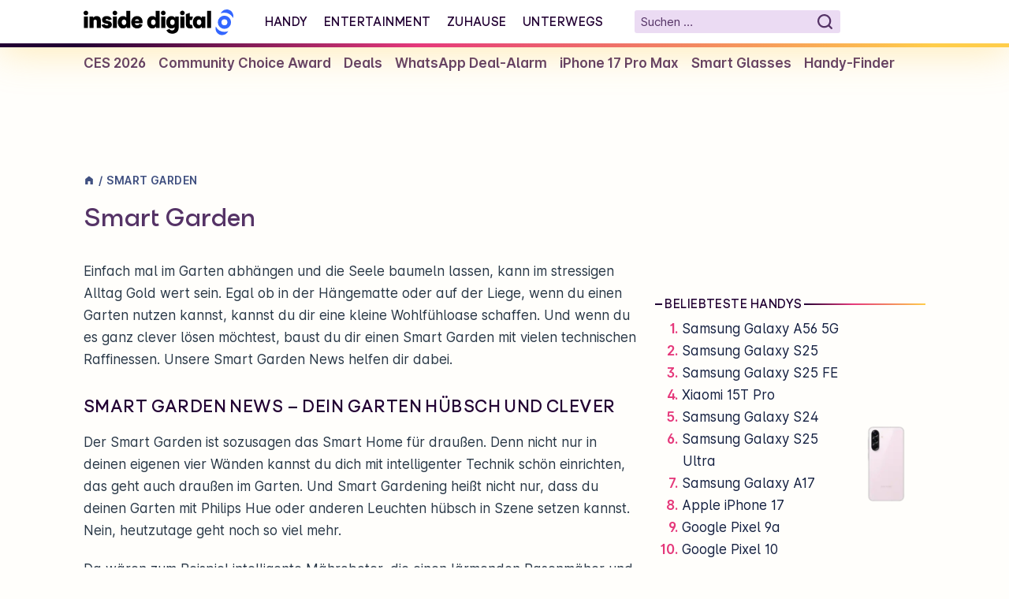

--- FILE ---
content_type: text/html; charset=UTF-8
request_url: https://www.inside-digital.de/thema/smart-garden
body_size: 47184
content:
<!doctype html >
<!--[if IE 8]>
<html class="ie8" lang="en"> <![endif]-->
<!--[if IE 9]>
<html class="ie9" lang="en"> <![endif]-->
<!--[if gt IE 8]><!-->
<html lang="de"> <!--<![endif]-->
<head>
  <title>Smart Garden News - Aktuelle Nachrichten zum Thema Smart Garden</title>
  <meta charset="UTF-8"/>
  <meta name="viewport" content="width=1088, user-scalable=no">
  <link rel="pingback" href="https://www.inside-digital.de/xmlrpc.php"/>

    
  <style>
    :root{--color-primary:#06c;--nova-blue:var(--color-primary);--nova-blue-highlight:#2f97ff;--nova-blue-shade:#00356a;--color-primary-accent-1:#0df;--breezy-blue:var(--color-primary-accent-1);--breezy-blue-highlight:#62eaff;--breezy-blue-shade:#00bbd8;--color-primary-accent-2:#0c9;--caribbean-green:var(--color-primary-accent-2);--caribbean-green-highlight:#00f3b6;--caribbean-green-shade:#00a57c;--color-secondary-accent-1:#f66;--cosmopolitan-coral:var(--color-secondary-accent-1);--cosmopolitan-coral-highlight:#ff8d8d;--cosmopolitan-coral-shade:#ff3f3f;--color-secondary-accent-2:#fc0;--tangerine-yellow:var(--color-secondary-accent-2);--tangerine-yellow-highlight:#ffdf4d;--tangerine-yellow-shade:#a80;--enchanting-emerald:#086;--enchanting-emerald-highlight:#00af83;--enchanting-emerald-shade:#006149;--greedy-green:#bf0;--radical-red:#f03;--bursted-burgundy:#603;--bursted-burgundy-highlight:#8d0047;--bursted-burgundy-shade:#3f001f;--luscious-lavender:#9970cc;--luscious-lavender-highlight:#ae8dd6;--luscious-lavender-shade:#7a45bd;--violent-violet:#60c;--violent-violet-highlight:#8d1bff;--violent-violet-shade:#3f007e;--incredible-indigo:#004080;--incredible-indigo-highlight:#0054a7;--incredible-indigo-shade:#002c59;--day-sky:#fefefe;--night-sky:#28323c;--nova-dusk:#105396;--nova-dusk-highlight:#1467b9;--nova-dusk-shade:#0c3f73;--selling-salmon:#ff6f41;--selling-salmon-highlight:#ff8d68;--selling-salmon-shade:#f43b00;--pricey-persimmon:#c54000;--pricey-persimmon-highlight:#ff7b3c;--pricey-persimmon-shade:#772600;--merchant-mandarin:#ffac5b;--merchant-mandarin-highlight:#ffc082;--merchant-mandarin-shade:#ff8e20;--light-steel:#c8d7e6;--color-grey-level-1:#647382;--medium-steel:var(--color-grey-level-1);--color-grey-level-2:#283746;--dark-steel:var(--color-grey-level-2);--color-grey-level-3:#222;--ash-black:var(--color-grey-level-3);--color-grey-level-4:#aaa;--ash-grey:var(--color-grey-level-4);--color-grey-level-5:#f2f2f2;--ash-white:var(--color-grey-level-5);--positive:#0c6;--negative:#c30;--white:#fff;--black:#000;--cta-default:#36f;--cta-default-outline:#07288c;--cta-affiliate:var(--pricey-persimmon);--cta-affiliate-outline:var(--pricey-persimmon-shade);--handy-button:var(--caribbean-green);--handy-button-outline:var(--caribbean-green-shade);--price-button:var(--tangerine-yellow);--price-button-outline:var(--tangerine-yellow-shade);--cta-default-hover:#4e7bff;--cta-affiliate-hover:var(--pricey-persimmon-highlight);--handy-button-hover:var(--caribbean-green-highlight);--price-button-hover:var(--tangerine-yellow-highlight);--youtube:#b00;--linkedin:#0a66c2;--threads:#000;--instagram:#d93175;--facebook:#1878f1;--whatsapp:#25d366;--get-pocket:#fd3c57;--flipboard:#e12828;--telegram:#08c;--mediamarkt:#df0000;--samsung:#1428a0;--ak-off-white:#ffece5;--ak-bg:#ffc9b6;--ak-red:#b53355;--ak-blue:#2731a8;--ak-orange:#ec7936;--ak-green:#44a351;--ak-pink:#ff99e7;--ak-low-red:#c96071;--ak-vibrant-red:#e23448;--ak-dark-red:#81090b;--ak-peach:#f58a82;--pride-black:var(--black);--pride-brown:#623715;--pride-red:#ff1e26;--pride-orange:#fc941e;--pride-yellow:#feff04;--pride-green:#0abd00;--pride-blue:#011899;--pride-purple:#750087;--pride-sky:#75d5e8;--pride-white:var(--white);--pride-rose:#f9b2c5;--leserwahl-2022-primary:#1c0d2f;--leserwahl-2022-secondary:#ffc2de;--leserwahl-2022-signal:#ee5e9f;--valentine:#f4364c;--day-backshade:#fffefb;--avid-azure:#36f;--boreal-blue:#b2c6ff;--ruthless-red:#f36;--mucho-matcha:#9c6;--brave-bramble:#203;--grandiose-grape:#536;--fucking-fuchsia:#e5397b;--tipsy-tiger:#ff6d33;--sublime-sun:#ffcd4a;--heavenly-heather:#b88fcc;--fleek-flamingo:#ff8cb8;--casual-cantaloupe:#ffad8c;--blinding-blonde:#ffe299;--bp-header-daybreak-09:#9e74b3;--slider-navigation-white:#fbfbfb;--slider-navigation-blue:#405080;--sub-pagination-background-white:#f2f5fc;--pagination-slight-bluish-grey:#aeb8d9;--mellow-mauve:#ca97bc;--dewy-dahlia:#dc9eac;--apricot-aura:#eda69c;--sunlit-sand:#ffbf90;--gleaming-gold:#ffd095;--blackish-berry:#292a5a;--dazzling-daffodil:#dcde47}img.id-twemoji{height:1em;margin:0 .05em 0 .1em;vertical-align:-.1em;width:1em}article .td-post-content img.id-twemoji{display:inline;margin:0 .05em 0 .1em}body{background:#fffefb;font-family:Inter,sans-serif;font-feature-settings:"cv11" on,"cv09" on,"cv05" on,"cv04" on,"cv03" on,"cv02" on,"cv01" on;font-style:normal;font-weight:400;text-rendering:optimizeSpeed}@supports(font-variation-settings:normal){body{font-family:Inter var,sans-serif}}h1,h2,h3,h4,h5,h6{font-family:Flink Neue Inside Digital,sans-serif;font-feature-settings:"liga" on;font-style:normal;font-weight:400}b,h2,strong{font-weight:500}.td-main-content-wrap{background:none;padding-bottom:0;position:relative}.td-pb-row{margin-left:-10px;margin-right:-10px}.td-pb-row [class*=td-pb-span]{padding-left:10px;padding-right:10px}.td-crumb-container,.td-pb-row,.wpb_row{background:#fffefb}.tdc-content-wrap .tdc-row:first-child .wpb_row{padding-top:10px}.td-main-page-wrap{padding-top:0}body.td-animation-stack-type0 .post img,body.td-animation-stack-type0 .td-animation-stack .entry-thumb{opacity:1}span.link{color:#06c;cursor:pointer;text-decoration:underline}span.link:hover{color:#f03}span.link:focus{color:#06c}span.link:active{color:#f03}.wp-block-columns{display:flex;gap:2em}.wp-block-columns>*{margin:0}.wp-block-column>.alignleft{float:left;margin-inline-end:2em;margin-inline-start:0}.wp-block-column>.alignright{float:right;margin-inline-end:0;margin-inline-start:2em}.wp-block-column>.aligncenter{margin-left:auto!important;margin-right:auto!important}@media(min-width:768px){#td-outer-wrap{overflow:visible!important}.td-page-content .wp-block-columns:not(.not-sticky)>.wp-block-column{align-self:flex-start;height:100%;position:sticky;top:0}}.grecaptcha-badge,.inv-recaptcha-holder{display:none}.ih-header .td-header-menu-wrap-full{background:none;box-shadow:0 5px 50px 0 rgba(255,205,74,.4);height:60px!important}.ih-header .td-header-menu-wrap .td-pb-row{background:#fff}.ih-header .td-header-menu-wrap.td-affix{-webkit-backdrop-filter:blur(5px);backdrop-filter:blur(5px);background:hsla(0,0%,100%,.8)}.ih-header .td-header-menu-wrap.td-affix #header-branding{z-index:1000}.ih-header .td-header-menu-wrap.td-affix .sf-menu>li>a{line-height:15px!important}.ih-header .td-header-menu-wrap.td-affix .td-pb-row{background:none}.ih-header .td-pb-span12.td-header-main-menu{align-items:center;display:flex;float:none;height:55px;justify-content:space-between}.ih-header .td-pb-span12.td-header-main-menu #cleverpush-bell-container{height:26px;margin:0 26px;width:26px}.ih-header .td-pb-span12.td-header-main-menu #cleverpush-bell-container .icon-cleverpush{background:url(/wp-content/themes/Newspaper-child/images/bellbtn.svg) no-repeat -3px;display:none;height:100%;width:100%}.ih-header .td-pb-span12.td-header-main-menu .td-header-sp-logo{height:55px;width:190px}.ih-header .td-pb-span12.td-header-main-menu .td-header-sp-logo .td-main-logo{background:url(/wp-content/themes/Newspaper-child/images/design/svg/inside-digital_logo_positive.svg?v=20231218v2) no-repeat;background-position:-10px 50%;display:block;height:55px}.ih-header .td-pb-span12.td-header-main-menu .main-menu>li>a{color:#203;display:block;font-family:Flink Neue Inside Digital,sans-serif;font-feature-settings:"case" on;font-feature-settings:"liga" on;font-size:15px;font-style:normal;font-weight:500;letter-spacing:.45px;line-height:15px;margin:0;padding:20px 10px;text-transform:uppercase}.ih-header .td-pb-span12.td-header-main-menu .main-menu>li>a:before{bottom:15px;content:"";display:block;height:2px;position:absolute;width:calc(100% - 20px)}.ih-header .td-pb-span12.td-header-main-menu .main-menu>li>a:hover{color:#991749!important}.ih-header .td-pb-span12.td-header-main-menu .main-menu>li>a:hover:before{background-color:#991749!important}.ih-header .td-pb-span12.td-header-main-menu .main-menu>li>a .td-icon-menu-down,.ih-header .td-pb-span12.td-header-main-menu .main-menu>li>a:after{display:none}.ih-header .td-pb-span12.td-header-main-menu .main-menu>li.current_page_item>a,.ih-header .td-pb-span12.td-header-main-menu .main-menu>li.current_page_parent>a{color:#536}.ih-header .td-pb-span12.td-header-main-menu .main-menu>li.current_page_item>a:before,.ih-header .td-pb-span12.td-header-main-menu .main-menu>li.current_page_parent>a:before{background-color:#536}.ih-header .td-pb-span12.td-header-main-menu .main-menu>li>ul{background:#536;border-bottom:2px solid #536;border-top:5px solid #536}.ih-header .td-pb-span12.td-header-main-menu .main-menu>li>ul li>a,.ih-header .td-pb-span12.td-header-main-menu .main-menu>li>ul li>span{background:#536;color:#fff}.ih-header .td-pb-span12.td-header-main-menu .main-menu>li>ul li.current_page_item>a,.ih-header .td-pb-span12.td-header-main-menu .main-menu>li>ul li.current_page_item>span,.ih-header .td-pb-span12.td-header-main-menu .main-menu>li>ul li.current_page_parent>a,.ih-header .td-pb-span12.td-header-main-menu .main-menu>li>ul li.current_page_parent>span,.ih-header .td-pb-span12.td-header-main-menu .main-menu>li>ul li.sfHover>a,.ih-header .td-pb-span12.td-header-main-menu .main-menu>li>ul li.sfHover>span,.ih-header .td-pb-span12.td-header-main-menu .main-menu>li>ul li>a:hover,.ih-header .td-pb-span12.td-header-main-menu .main-menu>li>ul li>span:hover{background:#fff;color:#536}.ih-header .td-pb-span12.td-header-main-menu .main-menu>li>ul ul{background:#fff;border-bottom:2px solid #b88fcc;border-top:5px solid #b88fcc}.ih-header .td-pb-span12.td-header-main-menu .main-menu>li>ul ul li>a,.ih-header .td-pb-span12.td-header-main-menu .main-menu>li>ul ul li>span{background:#fff;color:#536}.ih-header .td-pb-span12.td-header-main-menu .main-menu>li>ul ul li.current_page_item>a,.ih-header .td-pb-span12.td-header-main-menu .main-menu>li>ul ul li.current_page_item>span,.ih-header .td-pb-span12.td-header-main-menu .main-menu>li>ul ul li.current_page_parent>a,.ih-header .td-pb-span12.td-header-main-menu .main-menu>li>ul ul li.current_page_parent>span,.ih-header .td-pb-span12.td-header-main-menu .main-menu>li>ul ul li.sfHover>a,.ih-header .td-pb-span12.td-header-main-menu .main-menu>li>ul ul li.sfHover>span,.ih-header .td-pb-span12.td-header-main-menu .main-menu>li>ul ul li>a:hover,.ih-header .td-pb-span12.td-header-main-menu .main-menu>li>ul ul li>span:hover{background:#b88fcc;color:#fff}.ih-header .td-pb-span12.td-header-main-menu .main-menu>li.sfHover>ul,.ih-header .td-pb-span12.td-header-main-menu .main-menu>li:hover>ul{top:55px}.ih-header .header-base-colorline,.ih-header .header-inline-colorline{height:5px;width:100%}.ih-header .header-base-colorline{background:linear-gradient(90deg,#203,#203 50%,#ffcd4a 0,#ffcd4a)}.ih-header .header-inline-colorline{background:linear-gradient(90deg,#203,#e5397b 40%,#ffcd4a);bottom:-5px;position:absolute}.ih-header .td-header-sub-menu-wrap{background-color:#fffefb;padding-bottom:5px}.ih-header .td-header-sub-menu-wrap .td-pb-row{background:none}.ih-header .td-header-sub-menu-wrap .sub-menu .sub-menu-links{display:flex}.ih-header .td-header-sub-menu-wrap .sub-menu .sub-menu-links>li{height:40px;line-height:40px;list-style-type:none}.ih-header .td-header-sub-menu-wrap .sub-menu .sub-menu-links>li>a{color:#536;font-size:17px;font-weight:600;line-height:40px;padding:0 8px;text-transform:none}.ih-header .td-header-sub-menu-wrap .sub-menu .sub-menu-links>li>a:after{display:none}.ih-header .td-header-sub-menu-wrap .sub-menu .sub-menu-links>li>a i{margin-left:5px}.ih-header .td-header-sub-menu-wrap .sub-menu .sub-menu-links>li>a i:before{content:"↘";font-size:17px;font-weight:600;line-height:40px}.ih-header .td-header-sub-menu-wrap .sub-menu .sub-menu-links>li>a:hover{color:#991749}.ih-header .td-header-sub-menu-wrap .sub-menu .sub-menu-links>li.current_page_item>a,.ih-header .td-header-sub-menu-wrap .sub-menu .sub-menu-links>li.current_page_parent>a{color:#203}.ih-header .td-header-sub-menu-wrap .sub-menu .sub-menu-links>li:first-child>a{padding-left:0}.ih-header .td-header-sub-menu-wrap .sub-menu .sub-menu-links>li:last-child>a{padding-right:0}.ih-header .td-header-sub-menu-wrap .sub-menu .sub-menu-links>li:nth-last-child(-n+3)>ul{left:unset;right:0}.ih-header .td-header-sub-menu-wrap .sub-menu .sub-menu-links>li.pulse a{color:#f36}.ih-header .td-header-sub-menu-wrap .sub-menu .sub-menu-links>li.pulse a:hover{text-shadow:0 0 8px rgba(255,51,102,.75)}.ih-header .td-header-sub-menu-wrap .sub-menu .sub-menu-links>li.pulse a:before{animation:pulse-animation 2s infinite;background-color:#f36;border-radius:50%;box-shadow:0 0 1px 1px rgba(255,0,51,0);content:"";display:inline-block;height:6px;margin:3px 10px 3px 3px;width:6px}@keyframes pulse-animation{1%{box-shadow:0 0 0 0 rgba(255,51,102,.5)}to{box-shadow:0 0 0 10px rgba(255,51,102,0)}}.ih-header .td-header-sub-menu-wrap .sub-menu .sub-menu-links>li>ul{background:#536;border-bottom:2px solid #536;border-top:5px solid #536;left:0;padding:0}.ih-header .td-header-sub-menu-wrap .sub-menu .sub-menu-links>li>ul li>a,.ih-header .td-header-sub-menu-wrap .sub-menu .sub-menu-links>li>ul li>span{background:#536;color:#fff}.ih-header .td-header-sub-menu-wrap .sub-menu .sub-menu-links>li>ul li.current_page_item>a,.ih-header .td-header-sub-menu-wrap .sub-menu .sub-menu-links>li>ul li.current_page_item>span,.ih-header .td-header-sub-menu-wrap .sub-menu .sub-menu-links>li>ul li.current_page_parent>a,.ih-header .td-header-sub-menu-wrap .sub-menu .sub-menu-links>li>ul li.current_page_parent>span,.ih-header .td-header-sub-menu-wrap .sub-menu .sub-menu-links>li>ul li.sfHover>a,.ih-header .td-header-sub-menu-wrap .sub-menu .sub-menu-links>li>ul li.sfHover>span,.ih-header .td-header-sub-menu-wrap .sub-menu .sub-menu-links>li>ul li>a:hover,.ih-header .td-header-sub-menu-wrap .sub-menu .sub-menu-links>li>ul li>span:hover{background:#fff;color:#536}.ih-header .td-header-sub-menu-wrap .sub-menu .sub-menu-links>li>ul ul{background:#fff;border-bottom:2px solid #b88fcc;border-top:5px solid #b88fcc}.ih-header .td-header-sub-menu-wrap .sub-menu .sub-menu-links>li>ul ul li>a,.ih-header .td-header-sub-menu-wrap .sub-menu .sub-menu-links>li>ul ul li>span{background:#fff;color:#536}.ih-header .td-header-sub-menu-wrap .sub-menu .sub-menu-links>li>ul ul li.current_page_item>a,.ih-header .td-header-sub-menu-wrap .sub-menu .sub-menu-links>li>ul ul li.current_page_item>span,.ih-header .td-header-sub-menu-wrap .sub-menu .sub-menu-links>li>ul ul li.current_page_parent>a,.ih-header .td-header-sub-menu-wrap .sub-menu .sub-menu-links>li>ul ul li.current_page_parent>span,.ih-header .td-header-sub-menu-wrap .sub-menu .sub-menu-links>li>ul ul li.sfHover>a,.ih-header .td-header-sub-menu-wrap .sub-menu .sub-menu-links>li>ul ul li.sfHover>span,.ih-header .td-header-sub-menu-wrap .sub-menu .sub-menu-links>li>ul ul li>a:hover,.ih-header .td-header-sub-menu-wrap .sub-menu .sub-menu-links>li>ul ul li>span:hover{background:#b88fcc;color:#fff}.ih-header .td-header-sub-menu-wrap .sub-menu .sub-menu-links>li.sfHover>ul,.ih-header .td-header-sub-menu-wrap .sub-menu .sub-menu-links>li:hover ul{top:auto}.ih-header .sf-menu>li>ul.sub-menu{left:0}.ih-header .sf-menu>li.menu-item ul{width:270px!important;z-index:1000}.ih-header .sf-menu>li.menu-item ul li.menu-item>a,.ih-header .sf-menu>li.menu-item ul li.menu-item>span{cursor:pointer;display:block;font-size:17px;line-height:28px;padding:4px 15px}.ih-header .sf-menu>li.menu-item ul li.menu-item>a i.td-icon-menu-down,.ih-header .sf-menu>li.menu-item ul li.menu-item>span i.td-icon-menu-down{margin-top:0;padding-left:0;position:static}.ih-header .sf-menu>li.menu-item ul li.menu-item>a i.td-icon-menu-down:before,.ih-header .sf-menu>li.menu-item ul li.menu-item>span i.td-icon-menu-down:before{content:"→";font-size:17px;line-height:28px}.ih-header .sf-menu .sub-menu .sub-menu{top:-5px!important}
  </style>

    <script type="text/javascript" data-description="sourcepoint configuration">
    !function () { var e = function () { var e, t = "__tcfapiLocator", a = [], n = window; for (; n;) { try { if (n.frames[t]) { e = n; break } } catch (e) { } if (n === window.top) break; n = n.parent } e || (!function e() { var a = n.document, r = !!n.frames[t]; if (!r) if (a.body) { var i = a.createElement("iframe"); i.style.cssText = "display:none", i.name = t, a.body.appendChild(i) } else setTimeout(e, 5); return !r }(), n.__tcfapi = function () { for (var e, t = arguments.length, n = new Array(t), r = 0; r < t; r++)n[r] = arguments[r]; if (!n.length) return a; if ("setGdprApplies" === n[0]) n.length > 3 && 2 === parseInt(n[1], 10) && "boolean" == typeof n[3] && (e = n[3], "function" == typeof n[2] && n[2]("set", !0)); else if ("ping" === n[0]) { var i = { gdprApplies: e, cmpLoaded: !1, cmpStatus: "stub" }; "function" == typeof n[2] && n[2](i) } else a.push(n) }, n.addEventListener("message", (function (e) { var t = "string" == typeof e.data, a = {}; try { a = t ? JSON.parse(e.data) : e.data } catch (e) { } var n = a.__tcfapiCall; n && window.__tcfapi(n.command, n.version, (function (a, r) { var i = { __tcfapiReturn: { returnValue: a, success: r, callId: n.callId } }; t && (i = JSON.stringify(i)), e.source.postMessage(i, "*") }), n.parameter) }), !1)) }; "undefined" != typeof module ? module.exports = e : e() }();
    window._sp_ = {
        config: {
            accountId: 1343,
            wrapperAPIOrigin: "https://wrapper-api.sp-prod.net/tcfv2",
            mmsDomain: "https://spp.inside-digital.de",
            events: {
                onConsentReady: function(consentUUID, euconsent, consentStatus) {
                    if (consentStatus && consentStatus.consentedToAll === true) {
                        if (window.jQuery === undefined) {
                            document.addEventListener('DOMContentLoaded', function () {
                                checkForConsentedVendors();
                            });
                        } else {
                            checkForConsentedVendors();
                        }
                    }
                }
            },
            baseEndpoint: 'https://cdn.privacy-mgmt.com',
            isSPA: true,
            targetingParams: {
                acps: 'false'
            }
        }
    };
</script>
<script type="text/javascript" src="/wp-content/plugins/iim/assets/js/consentVendors.js"></script>

<script>
    var contentpassData = {
        contentpassId: '3f366e87',
        contentpassBaseUrl: 'https://cp.inside-digital.de'
    };
    function loadSourcepointScript() {
        let scriptSp = document.createElement('script');
        scriptSp.setAttribute('type', 'text/javascript');
        scriptSp.setAttribute('src', 'https://gdpr-tcfv2.sp-prod.net/wrapperMessagingWithoutDetection.js');
        document.head.appendChild(scriptSp);
        let scriptCp = document.createElement('script');
        scriptCp.setAttribute('type', 'text/javascript');
        scriptCp.setAttribute('src', '/wp-content/plugins/iim/assets/js/mfcp.js');
        document.head.appendChild(scriptCp);
    }

    document.addEventListener("DOMContentLoaded", function() {
        setTimeout(loadSourcepointScript, 500);
    });
</script>
    <meta name='robots' content='index, follow, max-image-preview:large, max-snippet:-1, max-video-preview:-1' />

	<!-- This site is optimized with the Yoast SEO Premium plugin v26.6 (Yoast SEO v26.6) - https://yoast.com/wordpress/plugins/seo/ -->
	<meta name="description" content="Du bist auf der Suche nach Nachrichten zum Thema Smart Garden? Dann bist Du hier richtig. Denn wir berichten regelmäßig über aktuelle Smart Garden News." />
	<link rel="canonical" href="https://www.inside-digital.de/thema/smart-garden" />
	<link rel="next" href="https://www.inside-digital.de/thema/page/1" />
	<meta property="og:locale" content="de_DE" />
	<meta property="og:type" content="article" />
	<meta property="og:title" content="Smart Garden News - Aktuelle Nachrichten zum Thema Smart Garden" />
	<meta property="og:description" content="Du bist auf der Suche nach Nachrichten zum Thema Smart Garden? Dann bist Du hier richtig. Denn wir berichten regelmäßig über aktuelle Smart Garden News." />
	<meta property="og:url" content="https://www.inside-digital.de/thema/smart-garden" />
	<meta property="og:site_name" content="inside digital" />
	<meta name="twitter:card" content="summary_large_image" />
	<script type="application/ld+json" class="yoast-schema-graph">{"@context":"https://schema.org","@graph":[{"@type":"CollectionPage","@id":"https://www.inside-digital.de/thema/smart-garden","url":"https://www.inside-digital.de/thema/smart-garden","name":"Smart Garden News - Aktuelle Nachrichten zum Thema Smart Garden","isPartOf":{"@id":"https://www.inside-digital.de/#website"},"primaryImageOfPage":{"@id":"https://www.inside-digital.de/thema/smart-garden#primaryimage"},"image":{"@id":"https://www.inside-digital.de/thema/smart-garden#primaryimage"},"thumbnailUrl":"https://www.inside-digital.de/img/navimow-x4-serie.jpg","description":"Du bist auf der Suche nach Nachrichten zum Thema Smart Garden? Dann bist Du hier richtig. Denn wir berichten regelmäßig über aktuelle Smart Garden News.","breadcrumb":{"@id":"https://www.inside-digital.de/thema/smart-garden#breadcrumb"},"inLanguage":"de"},{"@type":"ImageObject","inLanguage":"de","@id":"https://www.inside-digital.de/thema/smart-garden#primaryimage","url":"https://www.inside-digital.de/img/navimow-x4-serie.jpg","contentUrl":"https://www.inside-digital.de/img/navimow-x4-serie.jpg","width":2000,"height":1500,"caption":"Navimow X4-Serie"},{"@type":"BreadcrumbList","@id":"https://www.inside-digital.de/thema/smart-garden#breadcrumb","itemListElement":[{"@type":"ListItem","position":1,"name":"Startseite","item":"https://www.inside-digital.de/"},{"@type":"ListItem","position":2,"name":"Smart Garden"}]},{"@type":"WebSite","@id":"https://www.inside-digital.de/#website","url":"https://www.inside-digital.de/","name":"inside digital","description":"Freu dich auf Morgen","publisher":{"@id":"https://www.inside-digital.de/#organization"},"potentialAction":[{"@type":"SearchAction","target":{"@type":"EntryPoint","urlTemplate":"https://www.inside-digital.de/?s={search_term_string}"},"query-input":{"@type":"PropertyValueSpecification","valueRequired":true,"valueName":"search_term_string"}}],"inLanguage":"de"},{"@type":"Organization","@id":"https://www.inside-digital.de/#organization","name":"inside digital","url":"https://www.inside-digital.de/","logo":{"@type":"ImageObject","inLanguage":"de","@id":"https://www.inside-digital.de/#/schema/logo/image/","url":"https://www.inside-digital.de/img/inside-digital_icon_circle.png","contentUrl":"https://www.inside-digital.de/img/inside-digital_icon_circle.png","width":70,"height":70,"caption":"inside digital"},"image":{"@id":"https://www.inside-digital.de/#/schema/logo/image/"},"sameAs":["https://www.facebook.com/insidedigitalDE/","https://www.instagram.com/inside_digital/","https://www.youtube.com/c/insidedigital","https://de.wikipedia.org/wiki/Inside_Digital","https://de.linkedin.com/company/inside-digital-gmbh","https://www.tiktok.com/@insidedigital","https://www.wikidata.org/wiki/Q105296682"],"email":"hive@beebuzz.media","telephone":"+49 2232 50446 60","legalName":"beebuzz media GmbH","foundingDate":"2003-08-08","numberOfEmployees":{"@type":"QuantitativeValue","minValue":"51","maxValue":"200"}}]}</script>
	<!-- / Yoast SEO Premium plugin. -->


<link rel='dns-prefetch' href='//www.inside-digital.de' />
<link rel='dns-prefetch' href='//www.googletagmanager.com' />
<link rel='dns-prefetch' href='//static.cleverpush.com' />
<link rel='dns-prefetch' href='//gdpr-tcfv2.sp-prod.net' />
<link rel='dns-prefetch' href='//adservice.google.de' />
<link rel='dns-prefetch' href='//googleads.g.doubleclick.net' />
<link rel='dns-prefetch' href='//pagead2.googlesyndication.com' />
<link rel="alternate" type="application/rss+xml" title="inside digital &raquo; Feed" href="https://www.inside-digital.de/feed" />
<link rel="alternate" type="application/rss+xml" title="inside digital &raquo; Smart Garden Schlagwort-Feed" href="https://www.inside-digital.de/thema/smart-garden/feed" />
<style id='wp-img-auto-sizes-contain-inline-css' type='text/css'>
img:is([sizes=auto i],[sizes^="auto," i]){contain-intrinsic-size:3000px 1500px}
/*# sourceURL=wp-img-auto-sizes-contain-inline-css */
</style>
<style id='wp-block-library-inline-css' type='text/css'>
:root{--wp-block-synced-color:#7a00df;--wp-block-synced-color--rgb:122,0,223;--wp-bound-block-color:var(--wp-block-synced-color);--wp-editor-canvas-background:#ddd;--wp-admin-theme-color:#007cba;--wp-admin-theme-color--rgb:0,124,186;--wp-admin-theme-color-darker-10:#006ba1;--wp-admin-theme-color-darker-10--rgb:0,107,160.5;--wp-admin-theme-color-darker-20:#005a87;--wp-admin-theme-color-darker-20--rgb:0,90,135;--wp-admin-border-width-focus:2px}@media (min-resolution:192dpi){:root{--wp-admin-border-width-focus:1.5px}}.wp-element-button{cursor:pointer}:root .has-very-light-gray-background-color{background-color:#eee}:root .has-very-dark-gray-background-color{background-color:#313131}:root .has-very-light-gray-color{color:#eee}:root .has-very-dark-gray-color{color:#313131}:root .has-vivid-green-cyan-to-vivid-cyan-blue-gradient-background{background:linear-gradient(135deg,#00d084,#0693e3)}:root .has-purple-crush-gradient-background{background:linear-gradient(135deg,#34e2e4,#4721fb 50%,#ab1dfe)}:root .has-hazy-dawn-gradient-background{background:linear-gradient(135deg,#faaca8,#dad0ec)}:root .has-subdued-olive-gradient-background{background:linear-gradient(135deg,#fafae1,#67a671)}:root .has-atomic-cream-gradient-background{background:linear-gradient(135deg,#fdd79a,#004a59)}:root .has-nightshade-gradient-background{background:linear-gradient(135deg,#330968,#31cdcf)}:root .has-midnight-gradient-background{background:linear-gradient(135deg,#020381,#2874fc)}:root{--wp--preset--font-size--normal:16px;--wp--preset--font-size--huge:42px}.has-regular-font-size{font-size:1em}.has-larger-font-size{font-size:2.625em}.has-normal-font-size{font-size:var(--wp--preset--font-size--normal)}.has-huge-font-size{font-size:var(--wp--preset--font-size--huge)}.has-text-align-center{text-align:center}.has-text-align-left{text-align:left}.has-text-align-right{text-align:right}.has-fit-text{white-space:nowrap!important}#end-resizable-editor-section{display:none}.aligncenter{clear:both}.items-justified-left{justify-content:flex-start}.items-justified-center{justify-content:center}.items-justified-right{justify-content:flex-end}.items-justified-space-between{justify-content:space-between}.screen-reader-text{border:0;clip-path:inset(50%);height:1px;margin:-1px;overflow:hidden;padding:0;position:absolute;width:1px;word-wrap:normal!important}.screen-reader-text:focus{background-color:#ddd;clip-path:none;color:#444;display:block;font-size:1em;height:auto;left:5px;line-height:normal;padding:15px 23px 14px;text-decoration:none;top:5px;width:auto;z-index:100000}html :where(.has-border-color){border-style:solid}html :where([style*=border-top-color]){border-top-style:solid}html :where([style*=border-right-color]){border-right-style:solid}html :where([style*=border-bottom-color]){border-bottom-style:solid}html :where([style*=border-left-color]){border-left-style:solid}html :where([style*=border-width]){border-style:solid}html :where([style*=border-top-width]){border-top-style:solid}html :where([style*=border-right-width]){border-right-style:solid}html :where([style*=border-bottom-width]){border-bottom-style:solid}html :where([style*=border-left-width]){border-left-style:solid}html :where(img[class*=wp-image-]){height:auto;max-width:100%}:where(figure){margin:0 0 1em}html :where(.is-position-sticky){--wp-admin--admin-bar--position-offset:var(--wp-admin--admin-bar--height,0px)}@media screen and (max-width:600px){html :where(.is-position-sticky){--wp-admin--admin-bar--position-offset:0px}}

/*# sourceURL=wp-block-library-inline-css */
</style><link rel='stylesheet' id='iim-gutenberg-blocks/articles-combo-box-style-css' href='https://www.inside-digital.de/wp-content/themes/Newspaper-child/css/blocks/manufacturer_news.min.css?ver=1761007712' type='text/css' media='all' />
<link rel='stylesheet' id='iim-gutenberg-blocks/tests-chronological-grid-block-style-css' href='https://www.inside-digital.de/wp-content/plugins/iim-gutenberg-blocks/dist/blocks/tests-chronological-grid/styles/newspaper-style.block.min.css?ver=1761007598' type='text/css' media='all' />
<link rel='stylesheet' id='iim-gutenberg-blocks/tests-chronological-grid-style-css' href='https://www.inside-digital.de/wp-content/themes/Newspaper-child/css/blocks/reviews.min.css?ver=1761007708' type='text/css' media='all' />
<link rel='stylesheet' id='iim-gutenberg-blocks/product-slider-block-style-css' href='https://www.inside-digital.de/wp-content/plugins/iim-gutenberg-blocks/dist/blocks/product-slider/styles/newspaper-style.block.min.css?ver=1761007595' type='text/css' media='all' />
<link rel='stylesheet' id='iim-gutenberg-blocks/product-slider-style-css' href='https://www.inside-digital.de/wp-content/themes/Newspaper-child/css/blocks/product_slider.min.css?ver=1761135709' type='text/css' media='all' />
<link rel='stylesheet' id='iim-gutenberg-blocks/product-toplist-style-css' href='https://www.inside-digital.de/wp-content/themes/Newspaper-child/css/blocks/product_top_list.min.css?ver=1761007707' type='text/css' media='all' />
<style id='global-styles-inline-css' type='text/css'>
:root{--wp--preset--aspect-ratio--square: 1;--wp--preset--aspect-ratio--4-3: 4/3;--wp--preset--aspect-ratio--3-4: 3/4;--wp--preset--aspect-ratio--3-2: 3/2;--wp--preset--aspect-ratio--2-3: 2/3;--wp--preset--aspect-ratio--16-9: 16/9;--wp--preset--aspect-ratio--9-16: 9/16;--wp--preset--gradient--vivid-cyan-blue-to-vivid-purple: linear-gradient(135deg,rgb(6,147,227) 0%,rgb(155,81,224) 100%);--wp--preset--gradient--light-green-cyan-to-vivid-green-cyan: linear-gradient(135deg,rgb(122,220,180) 0%,rgb(0,208,130) 100%);--wp--preset--gradient--luminous-vivid-amber-to-luminous-vivid-orange: linear-gradient(135deg,rgb(252,185,0) 0%,rgb(255,105,0) 100%);--wp--preset--gradient--luminous-vivid-orange-to-vivid-red: linear-gradient(135deg,rgb(255,105,0) 0%,rgb(207,46,46) 100%);--wp--preset--gradient--very-light-gray-to-cyan-bluish-gray: linear-gradient(135deg,rgb(238,238,238) 0%,rgb(169,184,195) 100%);--wp--preset--gradient--cool-to-warm-spectrum: linear-gradient(135deg,rgb(74,234,220) 0%,rgb(151,120,209) 20%,rgb(207,42,186) 40%,rgb(238,44,130) 60%,rgb(251,105,98) 80%,rgb(254,248,76) 100%);--wp--preset--gradient--blush-light-purple: linear-gradient(135deg,rgb(255,206,236) 0%,rgb(152,150,240) 100%);--wp--preset--gradient--blush-bordeaux: linear-gradient(135deg,rgb(254,205,165) 0%,rgb(254,45,45) 50%,rgb(107,0,62) 100%);--wp--preset--gradient--luminous-dusk: linear-gradient(135deg,rgb(255,203,112) 0%,rgb(199,81,192) 50%,rgb(65,88,208) 100%);--wp--preset--gradient--pale-ocean: linear-gradient(135deg,rgb(255,245,203) 0%,rgb(182,227,212) 50%,rgb(51,167,181) 100%);--wp--preset--gradient--electric-grass: linear-gradient(135deg,rgb(202,248,128) 0%,rgb(113,206,126) 100%);--wp--preset--gradient--midnight: linear-gradient(135deg,rgb(2,3,129) 0%,rgb(40,116,252) 100%);--wp--preset--font-size--small: 13px;--wp--preset--font-size--medium: 20px;--wp--preset--font-size--large: 36px;--wp--preset--font-size--x-large: 42px;--wp--preset--spacing--20: 0.44rem;--wp--preset--spacing--30: 0.67rem;--wp--preset--spacing--40: 1rem;--wp--preset--spacing--50: 1.5rem;--wp--preset--spacing--60: 2.25rem;--wp--preset--spacing--70: 3.38rem;--wp--preset--spacing--80: 5.06rem;--wp--preset--shadow--natural: 6px 6px 9px rgba(0, 0, 0, 0.2);--wp--preset--shadow--deep: 12px 12px 50px rgba(0, 0, 0, 0.4);--wp--preset--shadow--sharp: 6px 6px 0px rgba(0, 0, 0, 0.2);--wp--preset--shadow--outlined: 6px 6px 0px -3px rgb(255, 255, 255), 6px 6px rgb(0, 0, 0);--wp--preset--shadow--crisp: 6px 6px 0px rgb(0, 0, 0);}:where(.is-layout-flex){gap: 0.5em;}:where(.is-layout-grid){gap: 0.5em;}body .is-layout-flex{display: flex;}.is-layout-flex{flex-wrap: wrap;align-items: center;}.is-layout-flex > :is(*, div){margin: 0;}body .is-layout-grid{display: grid;}.is-layout-grid > :is(*, div){margin: 0;}:where(.wp-block-columns.is-layout-flex){gap: 2em;}:where(.wp-block-columns.is-layout-grid){gap: 2em;}:where(.wp-block-post-template.is-layout-flex){gap: 1.25em;}:where(.wp-block-post-template.is-layout-grid){gap: 1.25em;}.has-vivid-cyan-blue-to-vivid-purple-gradient-background{background: var(--wp--preset--gradient--vivid-cyan-blue-to-vivid-purple) !important;}.has-light-green-cyan-to-vivid-green-cyan-gradient-background{background: var(--wp--preset--gradient--light-green-cyan-to-vivid-green-cyan) !important;}.has-luminous-vivid-amber-to-luminous-vivid-orange-gradient-background{background: var(--wp--preset--gradient--luminous-vivid-amber-to-luminous-vivid-orange) !important;}.has-luminous-vivid-orange-to-vivid-red-gradient-background{background: var(--wp--preset--gradient--luminous-vivid-orange-to-vivid-red) !important;}.has-very-light-gray-to-cyan-bluish-gray-gradient-background{background: var(--wp--preset--gradient--very-light-gray-to-cyan-bluish-gray) !important;}.has-cool-to-warm-spectrum-gradient-background{background: var(--wp--preset--gradient--cool-to-warm-spectrum) !important;}.has-blush-light-purple-gradient-background{background: var(--wp--preset--gradient--blush-light-purple) !important;}.has-blush-bordeaux-gradient-background{background: var(--wp--preset--gradient--blush-bordeaux) !important;}.has-luminous-dusk-gradient-background{background: var(--wp--preset--gradient--luminous-dusk) !important;}.has-pale-ocean-gradient-background{background: var(--wp--preset--gradient--pale-ocean) !important;}.has-electric-grass-gradient-background{background: var(--wp--preset--gradient--electric-grass) !important;}.has-midnight-gradient-background{background: var(--wp--preset--gradient--midnight) !important;}.has-small-font-size{font-size: var(--wp--preset--font-size--small) !important;}.has-medium-font-size{font-size: var(--wp--preset--font-size--medium) !important;}.has-large-font-size{font-size: var(--wp--preset--font-size--large) !important;}.has-x-large-font-size{font-size: var(--wp--preset--font-size--x-large) !important;}
/*# sourceURL=global-styles-inline-css */
</style>

<style id='classic-theme-styles-inline-css' type='text/css'>
/*! This file is auto-generated */
.wp-block-button__link{color:#fff;background-color:#32373c;border-radius:9999px;box-shadow:none;text-decoration:none;padding:calc(.667em + 2px) calc(1.333em + 2px);font-size:1.125em}.wp-block-file__button{background:#32373c;color:#fff;text-decoration:none}
/*# sourceURL=/wp-includes/css/classic-themes.min.css */
</style>
<link rel='stylesheet' id='foobox-free-min-css' href='https://www.inside-digital.de/wp-content/plugins/foobox-image-lightbox/free/css/foobox.free.min.css?ver=2.7.35' type='text/css' media='all' />
<link rel='stylesheet' id='ppress-frontend-css' href='https://www.inside-digital.de/wp-content/plugins/wp-user-avatar/assets/css/frontend.min.css?ver=4.16.8' type='text/css' media='all' />
<link rel='stylesheet' id='ep_general_styles-css' href='https://www.inside-digital.de/wp-content/plugins/elasticpress/dist/css/general-styles.css?ver=66295efe92a630617c00' type='text/css' media='all' />
<link rel='stylesheet' id='tablepress-default-css' href='https://www.inside-digital.de/wp-content/plugins/tablepress-premium/css/build/default.css?ver=3.2.6' type='text/css' media='all' />
<link rel='stylesheet' id='tablepress-datatables-buttons-css' href='https://www.inside-digital.de/wp-content/plugins/tablepress-premium/modules/css/build/datatables.buttons.css?ver=3.2.6' type='text/css' media='all' />
<link rel='stylesheet' id='tablepress-datatables-fixedheader-css' href='https://www.inside-digital.de/wp-content/plugins/tablepress-premium/modules/css/build/datatables.fixedheader.css?ver=3.2.6' type='text/css' media='all' />
<link rel='stylesheet' id='tablepress-datatables-fixedcolumns-css' href='https://www.inside-digital.de/wp-content/plugins/tablepress-premium/modules/css/build/datatables.fixedcolumns.css?ver=3.2.6' type='text/css' media='all' />
<link rel='stylesheet' id='tablepress-datatables-scroll-buttons-css' href='https://www.inside-digital.de/wp-content/plugins/tablepress-premium/modules/css/build/datatables.scroll-buttons.css?ver=3.2.6' type='text/css' media='all' />
<link rel='stylesheet' id='tablepress-datatables-rowgroup-css' href='https://www.inside-digital.de/wp-content/plugins/tablepress-premium/modules/css/build/datatables.rowgroup.css?ver=3.2.6' type='text/css' media='all' />
<link rel='stylesheet' id='tablepress-responsive-tables-css' href='https://www.inside-digital.de/wp-content/plugins/tablepress-premium/modules/css/build/responsive-tables.css?ver=3.2.6' type='text/css' media='all' />
<link rel='stylesheet' id='tablepress-datatables-alphabetsearch-css' href='https://www.inside-digital.de/wp-content/plugins/tablepress-premium/modules/css/build/datatables.alphabetsearch.css?ver=3.2.6' type='text/css' media='all' />
<link rel='stylesheet' id='tablepress-datatables-columnfilterwidgets-css' href='https://www.inside-digital.de/wp-content/plugins/tablepress-premium/modules/css/build/datatables.columnfilterwidgets.css?ver=3.2.6' type='text/css' media='all' />
<link rel='stylesheet' id='tablepress-datatables-column-filter-css' href='https://www.inside-digital.de/wp-content/plugins/tablepress-premium/modules/css/build/datatables.column-filter.css?ver=3.2.6' type='text/css' media='all' />
<link rel='stylesheet' id='tablepress-datatables-searchhighlight-css' href='https://www.inside-digital.de/wp-content/plugins/tablepress-premium/modules/css/build/datatables.searchhighlight.css?ver=3.2.6' type='text/css' media='all' />
<link rel='stylesheet' id='tablepress-datatables-select-css' href='https://www.inside-digital.de/wp-content/plugins/tablepress-premium/modules/css/build/datatables.select.css?ver=3.2.6' type='text/css' media='all' />
<link rel='stylesheet' id='tablepress-datatables-searchpanes-css' href='https://www.inside-digital.de/wp-content/plugins/tablepress-premium/modules/css/build/datatables.searchpanes.css?ver=3.2.6' type='text/css' media='all' />
<link rel='stylesheet' id='iim-gutenberg-blocks/article-teaser-style-css' href='https://www.inside-digital.de/wp-content/themes/Newspaper-child/css/blocks/article_teaser.min.css?ver=1761007709' type='text/css' media='all' />
<link rel='stylesheet' id='td-theme-css' href='https://www.inside-digital.de/wp-content/themes/Newspaper/style.min.css?ver=1701791926' type='text/css' media='all' />
<link rel='stylesheet' id='td-theme-child-css' href='https://www.inside-digital.de/wp-content/themes/Newspaper-child/css/style.min.css?ver=1764068715' type='text/css' media='all' />
<link rel='stylesheet' id='page-styles-css' href='https://www.inside-digital.de/wp-content/themes/Newspaper-child/css/pages/page.min.css?ver=1761007717' type='text/css' media='all' />
<link rel='stylesheet' id='tag-page-styles-css' href='https://www.inside-digital.de/wp-content/themes/Newspaper-child/css/pages/tag_page.min.css?ver=1761007718' type='text/css' media='all' />
<script type="text/javascript" src="https://www.inside-digital.de/wp-includes/js/jquery/jquery.min.js?ver=3.7.1" id="jquery-core-js"></script>
<script type="text/javascript" src="https://www.inside-digital.de/wp-includes/js/jquery/jquery-migrate.min.js?ver=3.4.1" id="jquery-migrate-js"></script>
<script type="text/javascript" id="idcentral_script-js-extra">
/* <![CDATA[ */
var advertisementJsParams = {"domain":"de","post_type":"post","post_page_id":"1024642","main_tag":"Smart Garden","tags":"CES,Smart Garden,Smart Home","no_prebid":"","ads_zone":"","iim_post_options_contentad":"1","iim_post_options_sponsored":"","iim_post_options_no_advertisement":""};
//# sourceURL=idcentral_script-js-extra
/* ]]> */
</script>
<script type="text/javascript" src="https://www.inside-digital.de/wp-content/plugins/iim/assets/js/idcentral.min.js?ver=1764068711" id="idcentral_script-js"></script>
<script type="text/javascript" id="external_service_html_js-js-extra">
/* <![CDATA[ */
var ajaxObjectExternalHtml = {"url_eshGetPodigeeHtml":"/wp-json/iim/eshapi/getpodigeehtml/","url_eshGetYouTubeHtml":"/wp-json/iim/eshapi/getyoutubehtml/","url_eshGetTwitterHtml":"/wp-json/iim/eshapi/gettwitterhtml/","url_eshGetRedditHtml":"/wp-json/iim/eshapi/getreddithtml/","url_eshGetInfogramHtml":"/wp-json/iim/eshapi/getinfogramhtml/","url_eshGetLinkedInHtml":"/wp-json/iim/eshapi/getlinkedinhtml/","url_eshGetTiktokHtml":"/wp-json/iim/eshapi/gettiktokhtml/","url_eshGetInstagramHtml":"/wp-json/iim/eshapi/getinstagramhtml/","url_eshGetMastodonHtml":"/wp-json/iim/eshapi/getmastodonhtml/","url_eshGetFacebookHtml":"/wp-json/iim/eshapi/getfacebookhtml/","url_eshGetThreadsHtml":"/wp-json/iim/eshapi/getthreadshtml/","url_eshGetSpotifyHtml":"/wp-json/iim/eshapi/getspotifyhtml/","url_eshGetJustwatchHtml":"/wp-json/iim/eshapi/getjustwatchhtml/","url_eshGetTarifrechnerHtml":"/wp-json/iim/eshapi/gettarifrechnerhtml/","url_eshGetTransistorHtml":"/wp-json/iim/eshapi/gettransistorhtml/","ajax_nonce":"2214eb3d5d"};
//# sourceURL=external_service_html_js-js-extra
/* ]]> */
</script>
<script type="text/javascript" src="https://www.inside-digital.de/wp-content/plugins/iim/assets/js/handleExternalServices.min.js?ver=1764068711" id="external_service_html_js-js"></script>
<script type="text/javascript" src="https://www.inside-digital.de/wp-content/plugins/iim/assets/js/twemoji.min.js?ver=1675775552" id="twemoji_script-js"></script>
<script type="text/javascript" id="foobox-free-min-js-before">
/* <![CDATA[ */
/* Run FooBox FREE (v2.7.35) */
var FOOBOX = window.FOOBOX = {
	ready: true,
	disableOthers: false,
	o: {wordpress: { enabled: true }, countMessage:'image %index of %total', captions: { dataTitle: ["captionTitle","title"], dataDesc: ["captionDesc","description"] }, rel: '', excludes:'.fbx-link,.nofoobox,.nolightbox,a[href*="pinterest.com/pin/create/button/"]', affiliate : { enabled: false }},
	selectors: [
		".foogallery-container.foogallery-lightbox-foobox", ".foogallery-container.foogallery-lightbox-foobox-free", ".gallery", ".wp-block-gallery", ".wp-caption", ".wp-block-image", "a:has(img[class*=wp-image-])", ".post a:has(img[class*=wp-image-])", ".foobox"
	],
	pre: function( $ ){
		// Custom JavaScript (Pre)
		
	},
	post: function( $ ){
		// Custom JavaScript (Post)
		
		// Custom Captions Code
		
	},
	custom: function( $ ){
		// Custom Extra JS
		
	}
};
//# sourceURL=foobox-free-min-js-before
/* ]]> */
</script>
<script type="text/javascript" src="https://www.inside-digital.de/wp-content/plugins/foobox-image-lightbox/free/js/foobox.free.min.js?ver=2.7.35" id="foobox-free-min-js"></script>
            <script type="text/javascript">
                /* <![CDATA[ */
                var isc_front_data =
                    {
                        caption_position: 'top-left',
                    }
                /* ]]> */
            </script>
            <style>
                .isc-source {
                    position: relative;
                }
            </style>
            <link rel="search" type="application/opensearchdescription+xml" href="/opensearch.xml" title="inside digital"/><meta name="referrer" content="no-referrer-when-downgrade" />
<style> #wp-worthy-pixel { line-height: 1px; height: 1px; margin: 0; padding: 0; overflow: hidden; } </style>
<!--[if lt IE 9]><script src="https://cdnjs.cloudflare.com/ajax/libs/html5shiv/3.7.3/html5shiv.js"></script><![endif]-->
    <script type="text/javascript">var CleverPushConfig = {"loaderUrl":"bxNFXuiLd7DLX9drL.js"};</script><script class="mfguard" type="mfguard" data-vendor="62d1372b293cdf1ca87a36f0" data-src="https://www.inside-digital.de/wp-content/plugins/iim/assets/js/cleverpush-delayed.min.js?1761007687"></script><!-- PWA relevant -->
        <link rel="manifest" href="/wp-content/themes/Newspaper-mobile/site.webmanifest" crossorigin="use-credentials">
        <link rel="icon" sizes="32x32" href="https://www.inside-digital.de/favicon.ico">
        <link rel="icon" type="image/png" sizes="16x16" href="https://www.inside-digital.de/favicon-16x16.png">
        <link rel="icon" type="image/png" sizes="32x32" href="https://www.inside-digital.de/favicon-32x32.png">
        <link rel="apple-touch-icon" href="https://www.inside-digital.de/apple-touch-icon.png">
        <meta name="theme-color" content="#FFFEFB"/>
        <meta name="apple-mobile-web-app-capable" content="yes">
        <meta name="apple-mobile-web-app-status-bar-style" content="default">
        <!-- PWA relevant --><link rel="preload" as="image" href="https://www.inside-digital.de/img/navimow-x4-serie.jpg?class=1200x900" imagesrcset="https://www.inside-digital.de/img/navimow-x4-serie.jpg?class=1200x900r 2x">
<meta property="mrf:tags" content="articleID:1024642;postType:news;contentType:news;internalTags:CES|Smart Garden|Smart Home;sections_all:Zuhause;wordcount:444;paragraphCount:7;hasTeaserImage:yes;sponsored:none;referenceId:29681" /><meta name="partnerboostverifycode" content="32dc01246faccb7f5b3cad5016dd5033" /><!-- Es ist keine amphtml-Version verfügbar für diese URL. -->
<!-- JS generated by theme -->

<script>
    
    

	    var tdBlocksArray = []; //here we store all the items for the current page

	    //td_block class - each ajax block uses a object of this class for requests
	    function tdBlock() {
		    this.id = '';
		    this.block_type = 1; //block type id (1-234 etc)
		    this.atts = '';
		    this.td_column_number = '';
		    this.td_current_page = 1; //
		    this.post_count = 0; //from wp
		    this.found_posts = 0; //from wp
		    this.max_num_pages = 0; //from wp
		    this.td_filter_value = ''; //current live filter value
		    this.is_ajax_running = false;
		    this.td_user_action = ''; // load more or infinite loader (used by the animation)
		    this.header_color = '';
		    this.ajax_pagination_infinite_stop = ''; //show load more at page x
	    }


        // td_js_generator - mini detector
        (function(){
            var htmlTag = document.getElementsByTagName("html")[0];

	        if ( navigator.userAgent.indexOf("MSIE 10.0") > -1 ) {
                htmlTag.className += ' ie10';
            }

            if ( !!navigator.userAgent.match(/Trident.*rv\:11\./) ) {
                htmlTag.className += ' ie11';
            }

	        if ( navigator.userAgent.indexOf("Edge") > -1 ) {
                htmlTag.className += ' ieEdge';
            }

            if ( /(iPad|iPhone|iPod)/g.test(navigator.userAgent) ) {
                htmlTag.className += ' td-md-is-ios';
            }

            var user_agent = navigator.userAgent.toLowerCase();
            if ( user_agent.indexOf("android") > -1 ) {
                htmlTag.className += ' td-md-is-android';
            }

            if ( -1 !== navigator.userAgent.indexOf('Mac OS X')  ) {
                htmlTag.className += ' td-md-is-os-x';
            }

            if ( /chrom(e|ium)/.test(navigator.userAgent.toLowerCase()) ) {
               htmlTag.className += ' td-md-is-chrome';
            }

            if ( -1 !== navigator.userAgent.indexOf('Firefox') ) {
                htmlTag.className += ' td-md-is-firefox';
            }

            if ( -1 !== navigator.userAgent.indexOf('Safari') && -1 === navigator.userAgent.indexOf('Chrome') ) {
                htmlTag.className += ' td-md-is-safari';
            }

            if( -1 !== navigator.userAgent.indexOf('IEMobile') ){
                htmlTag.className += ' td-md-is-iemobile';
            }

        })();




        var tdLocalCache = {};

        ( function () {
            "use strict";

            tdLocalCache = {
                data: {},
                remove: function (resource_id) {
                    delete tdLocalCache.data[resource_id];
                },
                exist: function (resource_id) {
                    return tdLocalCache.data.hasOwnProperty(resource_id) && tdLocalCache.data[resource_id] !== null;
                },
                get: function (resource_id) {
                    return tdLocalCache.data[resource_id];
                },
                set: function (resource_id, cachedData) {
                    tdLocalCache.remove(resource_id);
                    tdLocalCache.data[resource_id] = cachedData;
                }
            };
        })();

    
    
var tds_login_sing_in_widget="show";
var td_viewport_interval_list=[{"limitBottom":767,"sidebarWidth":228},{"limitBottom":1018,"sidebarWidth":300},{"limitBottom":1140,"sidebarWidth":324}];
var td_ajax_url="https:\/\/www.inside-digital.de\/wp-admin\/admin-ajax.php?td_theme_name=Newspaper&v=9.0";
var td_get_template_directory_uri="https:\/\/www.inside-digital.de\/wp-content\/themes\/Newspaper";
var tds_snap_menu="smart_snap_always";
var tds_logo_on_sticky="show";
var tds_header_style="";
var td_please_wait="Bitte warten...";
var td_email_user_pass_incorrect="Benutzername oder Passwort falsch!";
var td_email_user_incorrect="Email oder Benutzername falsch!";
var td_email_incorrect="E-Mail nicht korrekt!";
var tds_more_articles_on_post_enable="";
var tds_more_articles_on_post_time_to_wait="";
var tds_more_articles_on_post_pages_distance_from_top=0;
var tds_theme_color_site_wide="#0066cc";
var tds_smart_sidebar="enabled";
var tdThemeName="Newspaper";
var td_magnific_popup_translation_tPrev="Vorherige (Pfeiltaste links)";
var td_magnific_popup_translation_tNext="Weiter (rechte Pfeiltaste)";
var td_magnific_popup_translation_tCounter="%curr% von %total%";
var td_magnific_popup_translation_ajax_tError="Der Inhalt von %url% konnte nicht geladen werden.";
var td_magnific_popup_translation_image_tError="Das Bild #%curr% konnte nicht geladen werden.";
var tdDateNamesI18n={"month_names":["Januar","Februar","M\u00e4rz","April","Mai","Juni","Juli","August","September","Oktober","November","Dezember"],"month_names_short":["Jan.","Feb.","M\u00e4rz","Apr.","Mai","Juni","Juli","Aug.","Sep.","Okt.","Nov.","Dez."],"day_names":["Sonntag","Montag","Dienstag","Mittwoch","Donnerstag","Freitag","Samstag"],"day_names_short":["So.","Mo.","Di.","Mi.","Do.","Fr.","Sa."]};
var td_ad_background_click_link="";
var td_ad_background_click_target="";
</script>


    <script type="text/javascript">
dataLayer = [{'PostID': '1024642'}];</script>
  <!-- Google Tag Manager -->
  <script class="mfguard" type="mfguard" data-vendor="5f1aada6b8e05c306c0597d7"
          data-src="/wp-content/plugins/iim/assets/js/getGtm.js"></script>
  <!-- End Google Tag Manager -->

        <script class="mfguard" type="mfguard" data-vendor="60264e2ea2286318114d96c8"
            data-src="/wp-content/plugins/iim/assets/js/mrf.min.js"></script>
    
  <link rel="apple-touch-icon" sizes="180x180" href="/apple-touch-icon.png">
  <link rel="icon" type="image/png" sizes="32x32" href="/favicon-32x32.png">
  <link rel="icon" type="image/png" sizes="16x16" href="/favicon-16x16.png">
  <link rel="mask-icon" href="/safari-pinned-tab.svg" color="#0066cc">
  <meta name="apple-mobile-web-app-title" content="inside digital">
  <meta name="application-name" content="inside digital">
  <meta name="msapplication-TileColor" content="#FFFEFB">
  <meta name="theme-color" content="#FFFEFB">

            <script class="mfguard" type="mfguard" data-vendor="5f1aada6b8e05c306c0597d7" data-src="/wp-content/plugins/iim/assets/js/advertisement.js?v=1745936624"></script><script class="mfguard" type="mfguard" data-vendor="5f1aada6b8e05c306c0597d7" data-src="/wp-content/plugins/iim/assets/js/mfcontroller.js?v=1747293527"></script>    
    <link rel='stylesheet' id='pagination-desktop-styles-css' href='https://www.inside-digital.de/wp-content/themes/Newspaper-child/css/components/pagination.min.css?ver=1761007714' type='text/css' media='all' />
<link rel='stylesheet' id='article-listing-styles-css' href='https://www.inside-digital.de/wp-content/themes/Newspaper-child/css/blocks/current_news.min.css?ver=1761007710' type='text/css' media='all' />
<link rel='stylesheet' id='swiper-styles-css' href='https://www.inside-digital.de/wp-content/themes/Newspaper-child/css/vendors/swiper-bundle.min.css?ver=1761007650' type='text/css' media='all' />
</head>



<div id="td-outer-wrap" class="td-theme-wrap">

<div class="ih-header td-header-wrap">

    <div class="td-header-menu-wrap-full td-container-wrap">

	            <div class="td-header-menu-wrap">

            <div class="td-container">
                <div class="td-pb-row">
                    <div class="td-pb-span12 td-header-main-menu">
                        <div class="td-header-sp-logo">
                            <a class="td-main-logo" href="https://www.inside-digital.de/" title="inside digital – Freu dich auf morgen"></a>                        </div>
                        <div id="td-header-menu" role="navigation">
                            <div class="menu-main-menu-2019-container"><ul id="menu-main-menu-2019" class="sf-menu main-menu"><li id="menu-item-448612" class="menu-item menu-item-type-post_type menu-item-object-page menu-item-has-children menu-item-first menu-item-448612"><a href="https://www.inside-digital.de/handy">Handy</a>
<ul class="sub-menu">
	<li id="menu-item-453505" class="menu-item menu-item-type-post_type menu-item-object-page menu-item-has-children menu-item-453505"><a href="https://www.inside-digital.de/handy/news">News</a>
	<ul class="sub-menu">
		<li id="menu-item-453525" class="menu-item menu-item-type-custom menu-item-object-custom menu-item-453525"><a href="/handy/news">Alle News</a></li>
		<li id="menu-item-453508" class="menu-item menu-item-type-post_type menu-item-object-page menu-item-453508"><a href="https://www.inside-digital.de/handy/news/android-news">Android News</a></li>
		<li id="menu-item-453511" class="menu-item menu-item-type-post_type menu-item-object-page menu-item-453511"><a href="https://www.inside-digital.de/handy/news/apple-news">Apple News</a></li>
		<li id="menu-item-453520" class="menu-item menu-item-type-post_type menu-item-object-page menu-item-453520"><a href="https://www.inside-digital.de/handy/news/samsung-news">Samsung News</a></li>
		<li id="menu-item-453514" class="menu-item menu-item-type-post_type menu-item-object-page menu-item-453514"><a href="https://www.inside-digital.de/handy/news/huawei-news">Huawei News</a></li>
		<li id="menu-item-453517" class="menu-item menu-item-type-post_type menu-item-object-page menu-item-453517"><a href="https://www.inside-digital.de/handy/news/smartphone-geruechte">Smartphone-Gerüchte</a></li>
		<li id="menu-item-453523" class="menu-item menu-item-type-post_type menu-item-object-page menu-item-453523"><a href="https://www.inside-digital.de/handy/news/stoerungen">Störungen</a></li>
	</ul>
</li>
	<li id="menu-item-448630" class="menu-item menu-item-type-post_type menu-item-object-page menu-item-has-children menu-item-448630"><a href="https://www.inside-digital.de/handy/ratgeber">Ratgeber</a>
	<ul class="sub-menu">
		<li id="menu-item-449218" class="menu-item menu-item-type-post_type menu-item-object-page menu-item-449218"><a href="https://www.inside-digital.de/handy/ratgeber/roaming">Roaming</a></li>
		<li id="menu-item-488222" class="menu-item menu-item-type-post_type menu-item-object-page menu-item-488222"><a href="https://www.inside-digital.de/handy/whatsapp">WhatsApp-Messenger</a></li>
	</ul>
</li>
	<li id="menu-item-448621" class="menu-item menu-item-type-post_type menu-item-object-page menu-item-448621"><a href="https://www.inside-digital.de/handy/testberichte">Testberichte</a></li>
	<li id="menu-item-448615" class="menu-item menu-item-type-post_type menu-item-object-page menu-item-has-children menu-item-448615"><a href="https://www.inside-digital.de/handy/datenbank">Handy-Datenbank</a>
	<ul class="sub-menu">
		<li id="menu-item-448750" class="menu-item menu-item-type-post_type menu-item-object-page menu-item-448750"><a href="https://www.inside-digital.de/handy/datenbank/handy-finder">Handy-Finder</a></li>
		<li id="menu-item-582313" class="menu-item menu-item-type-post_type menu-item-object-page menu-item-582313"><a href="https://www.inside-digital.de/handy/datenbank/neue-handys">Neue Handys in der Übersicht</a></li>
		<li id="menu-item-448753" class="menu-item menu-item-type-post_type menu-item-object-page menu-item-448753"><a href="https://www.inside-digital.de/handy-vergleich">Handy-Vergleich</a></li>
		<li id="menu-item-448784" class="menu-item menu-item-type-post_type menu-item-object-page menu-item-448784"><a href="https://www.inside-digital.de/handy/datenbank/hersteller">Handy-Hersteller</a></li>
		<li id="menu-item-450283" class="menu-item menu-item-type-custom menu-item-object-custom menu-item-450283"><a href="/handylisten">Handy-Listen nach Funktion</a></li>
		<li id="menu-item-450286" class="menu-item menu-item-type-custom menu-item-object-custom menu-item-450286"><a href="/handy-bestenliste">Handy-Bestenlisten nach Rubrik</a></li>
		<li id="menu-item-494424" class="menu-item menu-item-type-post_type menu-item-object-page menu-item-494424"><a href="https://www.inside-digital.de/handy/datenbank/handy-bestenliste-smartphones">Top 10: Beliebte Handys</a></li>
	</ul>
</li>
	<li id="menu-item-448624" class="menu-item menu-item-type-post_type menu-item-object-page menu-item-448624"><a href="https://www.inside-digital.de/handy/kaufberatung">Kaufberatung</a></li>
	<li id="menu-item-448748" class="menu-item menu-item-type-post_type menu-item-object-page menu-item-has-children menu-item-448748"><a href="https://www.inside-digital.de/deals">Deals</a>
	<ul class="sub-menu">
		<li id="menu-item-955336" class="menu-item menu-item-type-post_type menu-item-object-page menu-item-955336"><a href="https://www.inside-digital.de/deals-newsletter-aktion">Deal-Newsletter per E-Mail</a></li>
		<li id="menu-item-997581" class="menu-item menu-item-type-post_type menu-item-object-page menu-item-997581"><a href="https://www.inside-digital.de/whatsapp-kanal-inside-digital-deal-alarm">Deal-Alarm bei WhatsApp</a></li>
	</ul>
</li>
	<li id="menu-item-827685" class="menu-item menu-item-type-post_type menu-item-object-page menu-item-827685"><a href="https://www.inside-digital.de/glossar">Technik-Glossar</a></li>
	<li id="menu-item-555190" class="menu-item menu-item-type-post_type menu-item-object-page menu-item-has-children menu-item-555190"><a href="https://www.inside-digital.de/fokus">Fokus</a>
	<ul class="sub-menu">
		<li id="menu-item-683620" class="menu-item menu-item-type-post_type menu-item-object-page menu-item-683620"><a href="https://www.inside-digital.de/krisen-und-konflikte">Krisen und Konflikte</a></li>
		<li id="menu-item-744705" class="menu-item menu-item-type-post_type menu-item-object-page menu-item-744705"><a href="https://www.inside-digital.de/sicher-im-netz-mit-o2">Sicher im Netz</a></li>
		<li id="menu-item-555199" class="menu-item menu-item-type-post_type menu-item-object-page menu-item-555199"><a href="https://www.inside-digital.de/smarte-technik-fuer-kinder-und-eltern-handys-apps-filme-und-mehr">Kinder und Technik</a></li>
		<li id="menu-item-571015" class="menu-item menu-item-type-post_type menu-item-object-page menu-item-571015"><a href="https://www.inside-digital.de/finanzen-und-versicherung-digital">Finanzen und Versicherung</a></li>
	</ul>
</li>
	<li id="menu-item-448618" class="menu-item menu-item-type-post_type menu-item-object-page menu-item-has-children menu-item-448618"><a href="https://www.inside-digital.de/handy/services">Services</a>
	<ul class="sub-menu">
		<li id="menu-item-549457" class="menu-item menu-item-type-custom menu-item-object-custom menu-item-549457"><a target="_blank" rel="nofollow noopener noreferrer" href="https://www.facebook.com/groups/1190090037799772/">Forum</a></li>
		<li id="menu-item-448848" class="menu-item menu-item-type-post_type menu-item-object-page menu-item-448848"><a href="https://www.inside-digital.de/handy/services/kuendigung">Kündigung</a></li>
		<li id="menu-item-488220" class="menu-item menu-item-type-post_type menu-item-object-page menu-item-488220"><a href="https://www.inside-digital.de/handy/services/handy-reparatur">Handy-Reparatur</a></li>
		<li id="menu-item-448851" class="menu-item menu-item-type-post_type menu-item-object-page menu-item-448851"><a href="https://www.inside-digital.de/handy/services/tarifrechner-handytarife">Tarifrechner für Handy-Tarife</a></li>
		<li id="menu-item-450274" class="menu-item menu-item-type-post_type menu-item-object-page menu-item-450274"><a href="https://www.inside-digital.de/tarifrechner-mobiles-internet">Tarifrechner für mobiles Internet</a></li>
	</ul>
</li>
</ul>
</li>
<li id="menu-item-448633" class="menu-item menu-item-type-post_type menu-item-object-page menu-item-has-children menu-item-448633"><a href="https://www.inside-digital.de/entertainment">Entertainment</a>
<ul class="sub-menu">
	<li id="menu-item-453497" class="menu-item menu-item-type-post_type menu-item-object-page menu-item-has-children menu-item-453497"><a href="https://www.inside-digital.de/entertainment/news">News</a>
	<ul class="sub-menu">
		<li id="menu-item-453528" class="menu-item menu-item-type-custom menu-item-object-custom menu-item-453528"><a href="/entertainment/news">Alle News</a></li>
		<li id="menu-item-453502" class="menu-item menu-item-type-post_type menu-item-object-page menu-item-453502"><a href="https://www.inside-digital.de/entertainment/news/tv-und-streaming-news">TV und Streaming News</a></li>
		<li id="menu-item-453500" class="menu-item menu-item-type-post_type menu-item-object-page menu-item-453500"><a href="https://www.inside-digital.de/entertainment/news/gaming-news">Gaming News</a></li>
		<li id="menu-item-453536" class="menu-item menu-item-type-post_type menu-item-object-page menu-item-453536"><a href="https://www.inside-digital.de/entertainment/news/stoerungen">Störungen</a></li>
	</ul>
</li>
	<li id="menu-item-448636" class="menu-item menu-item-type-post_type menu-item-object-page menu-item-448636"><a href="https://www.inside-digital.de/entertainment/ratgeber">Ratgeber</a></li>
	<li id="menu-item-448745" class="menu-item menu-item-type-post_type menu-item-object-page menu-item-has-children menu-item-448745"><a href="https://www.inside-digital.de/entertainment/testberichte">Testberichte</a>
	<ul class="sub-menu">
		<li id="menu-item-921519" class="menu-item menu-item-type-post_type menu-item-object-page menu-item-921519"><a href="https://www.inside-digital.de/lautsprecher-im-test">Lautsprecher im Test</a></li>
		<li id="menu-item-921520" class="menu-item menu-item-type-post_type menu-item-object-page menu-item-921520"><a href="https://www.inside-digital.de/kopfhoerer-im-test">Kopfhörer im Test</a></li>
	</ul>
</li>
	<li id="menu-item-877881" class="menu-item menu-item-type-post_type menu-item-object-page menu-item-has-children menu-item-877881"><a href="https://www.inside-digital.de/datenbank">Datenbanken</a>
	<ul class="sub-menu">
		<li id="menu-item-877891" class="menu-item menu-item-type-post_type menu-item-object-page menu-item-877891"><a href="https://www.inside-digital.de/spielekonsolen">Spielekonsolen</a></li>
		<li id="menu-item-877885" class="menu-item menu-item-type-post_type menu-item-object-page menu-item-877885"><a href="https://www.inside-digital.de/spielekonsolen-vergleich">Spielekonsolen Vergleich</a></li>
		<li id="menu-item-877894" class="menu-item menu-item-type-post_type menu-item-object-page menu-item-877894"><a href="https://www.inside-digital.de/in-ear-kopfhoerer">In-Ear-Kopfhörer</a></li>
		<li id="menu-item-877886" class="menu-item menu-item-type-post_type menu-item-object-page menu-item-877886"><a href="https://www.inside-digital.de/in-ear-kopfhoerer-vergleich">In-Ear-Kopfhörer Vergleich</a></li>
		<li id="menu-item-877893" class="menu-item menu-item-type-post_type menu-item-object-page menu-item-877893"><a href="https://www.inside-digital.de/klemmbausteine">Klemmbausteine</a></li>
		<li id="menu-item-877935" class="menu-item menu-item-type-post_type menu-item-object-page menu-item-877935"><a href="https://www.inside-digital.de/klemmbaustein-vergleich">Klemmbaustein-Sets Vergleich</a></li>
	</ul>
</li>
	<li id="menu-item-448639" class="menu-item menu-item-type-post_type menu-item-object-page menu-item-448639"><a href="https://www.inside-digital.de/entertainment/kaufberatung">Kaufberatung</a></li>
	<li id="menu-item-450328" class="menu-item menu-item-type-post_type menu-item-object-page menu-item-has-children menu-item-450328"><a href="https://www.inside-digital.de/deals">Deals</a>
	<ul class="sub-menu">
		<li id="menu-item-955339" class="menu-item menu-item-type-post_type menu-item-object-page menu-item-955339"><a href="https://www.inside-digital.de/deals-newsletter-aktion">Deal-Newsletter per E-Mail</a></li>
		<li id="menu-item-997579" class="menu-item menu-item-type-post_type menu-item-object-page menu-item-997579"><a href="https://www.inside-digital.de/whatsapp-kanal-inside-digital-deal-alarm">Deal-Alarm bei WhatsApp</a></li>
	</ul>
</li>
	<li id="menu-item-877953" class="menu-item menu-item-type-post_type menu-item-object-page menu-item-877953"><a href="https://www.inside-digital.de/glossar">Technik-Glossar</a></li>
	<li id="menu-item-555187" class="menu-item menu-item-type-post_type menu-item-object-page menu-item-has-children menu-item-555187"><a href="https://www.inside-digital.de/fokus">Im Fokus</a>
	<ul class="sub-menu">
		<li id="menu-item-448645" class="menu-item menu-item-type-post_type menu-item-object-page menu-item-448645"><a href="https://www.inside-digital.de/entertainment/serien-filme">Serien &#038; Filme</a></li>
		<li id="menu-item-448742" class="menu-item menu-item-type-post_type menu-item-object-page menu-item-448742"><a href="https://www.inside-digital.de/entertainment/games">Games</a></li>
		<li id="menu-item-584469" class="menu-item menu-item-type-post_type menu-item-object-page menu-item-584469"><a href="https://www.inside-digital.de/audio">Audio – Tests, Tipps und Tricks</a></li>
		<li id="menu-item-744708" class="menu-item menu-item-type-post_type menu-item-object-page menu-item-744708"><a href="https://www.inside-digital.de/sicher-im-netz-mit-o2">Sicher im Netz</a></li>
		<li id="menu-item-497498" class="menu-item menu-item-type-post_type menu-item-object-page menu-item-497498"><a href="https://www.inside-digital.de/coronavirus">Coronavirus</a></li>
		<li id="menu-item-555196" class="menu-item menu-item-type-post_type menu-item-object-page menu-item-555196"><a href="https://www.inside-digital.de/smarte-technik-fuer-kinder-und-eltern-handys-apps-filme-und-mehr">Kinder und Technik</a></li>
		<li id="menu-item-571023" class="menu-item menu-item-type-post_type menu-item-object-page menu-item-571023"><a href="https://www.inside-digital.de/finanzen-und-versicherung-digital">Finanzen und Versicherung</a></li>
	</ul>
</li>
</ul>
</li>
<li id="menu-item-448646" class="menu-item menu-item-type-post_type menu-item-object-page menu-item-has-children menu-item-448646"><a href="https://www.inside-digital.de/zuhause">Zuhause</a>
<ul class="sub-menu">
	<li id="menu-item-453535" class="menu-item menu-item-type-post_type menu-item-object-page menu-item-has-children menu-item-453535"><a href="https://www.inside-digital.de/zuhause/news">News</a>
	<ul class="sub-menu">
		<li id="menu-item-453537" class="menu-item menu-item-type-custom menu-item-object-custom menu-item-453537"><a href="/zuhause/news">Alle News</a></li>
		<li id="menu-item-453531" class="menu-item menu-item-type-post_type menu-item-object-page menu-item-453531"><a href="https://www.inside-digital.de/zuhause/news/dsl-und-breitband-news">DSL und Breitband News</a></li>
		<li id="menu-item-453532" class="menu-item menu-item-type-post_type menu-item-object-page menu-item-453532"><a href="https://www.inside-digital.de/zuhause/news/smart-home-news">Smart Home News</a></li>
		<li id="menu-item-453503" class="menu-item menu-item-type-post_type menu-item-object-page menu-item-453503"><a href="https://www.inside-digital.de/zuhause/news/stoerungen">Störungen</a></li>
	</ul>
</li>
	<li id="menu-item-448710" class="menu-item menu-item-type-post_type menu-item-object-page menu-item-448710"><a href="https://www.inside-digital.de/zuhause/ratgeber">Ratgeber</a></li>
	<li id="menu-item-448713" class="menu-item menu-item-type-post_type menu-item-object-page menu-item-448713"><a href="https://www.inside-digital.de/zuhause/testberichte">Testberichte</a></li>
	<li id="menu-item-877880" class="menu-item menu-item-type-post_type menu-item-object-page menu-item-has-children menu-item-877880"><a href="https://www.inside-digital.de/datenbank">Datenbanken</a>
	<ul class="sub-menu">
		<li id="menu-item-877892" class="menu-item menu-item-type-post_type menu-item-object-page menu-item-877892"><a href="https://www.inside-digital.de/wlan-router">WLAN-Router</a></li>
		<li id="menu-item-877944" class="menu-item menu-item-type-post_type menu-item-object-page menu-item-877944"><a href="https://www.inside-digital.de/wlan-router-vergleich">WLAN-Router Vergleich</a></li>
		<li id="menu-item-877889" class="menu-item menu-item-type-post_type menu-item-object-page menu-item-877889"><a href="https://www.inside-digital.de/saug-wisch-roboter">Saug- und Wisch-Roboter</a></li>
		<li id="menu-item-877936" class="menu-item menu-item-type-post_type menu-item-object-page menu-item-877936"><a href="https://www.inside-digital.de/saug-wisch-roboter-vergleich">Saug- / Wischroboter Vergleich</a></li>
	</ul>
</li>
	<li id="menu-item-448707" class="menu-item menu-item-type-post_type menu-item-object-page menu-item-448707"><a href="https://www.inside-digital.de/zuhause/kaufberatung">Kaufberatung</a></li>
	<li id="menu-item-450326" class="menu-item menu-item-type-post_type menu-item-object-page menu-item-has-children menu-item-450326"><a href="https://www.inside-digital.de/deals">Deals</a>
	<ul class="sub-menu">
		<li id="menu-item-955338" class="menu-item menu-item-type-post_type menu-item-object-page menu-item-955338"><a href="https://www.inside-digital.de/deals-newsletter-aktion">Deal-Newsletter per E-Mail</a></li>
		<li id="menu-item-997577" class="menu-item menu-item-type-post_type menu-item-object-page menu-item-997577"><a href="https://www.inside-digital.de/whatsapp-kanal-inside-digital-deal-alarm">Deal-Alarm bei WhatsApp</a></li>
	</ul>
</li>
	<li id="menu-item-827683" class="menu-item menu-item-type-post_type menu-item-object-page menu-item-827683"><a href="https://www.inside-digital.de/glossar">Technik-Glossar</a></li>
	<li id="menu-item-555179" class="menu-item menu-item-type-post_type menu-item-object-page menu-item-has-children menu-item-555179"><a href="https://www.inside-digital.de/fokus">Im Fokus</a>
	<ul class="sub-menu">
		<li id="menu-item-690573" class="menu-item menu-item-type-post_type menu-item-object-page menu-item-690573"><a href="https://www.inside-digital.de/haushalt">Haushalt</a></li>
		<li id="menu-item-744707" class="menu-item menu-item-type-post_type menu-item-object-page menu-item-744707"><a href="https://www.inside-digital.de/sicher-im-netz-mit-o2">Sicher im Netz</a></li>
		<li id="menu-item-683618" class="menu-item menu-item-type-post_type menu-item-object-page menu-item-683618"><a href="https://www.inside-digital.de/krisen-und-konflikte">Krisen und Konflikte</a></li>
		<li id="menu-item-497502" class="menu-item menu-item-type-post_type menu-item-object-page menu-item-497502"><a href="https://www.inside-digital.de/coronavirus">Coronavirus</a></li>
		<li id="menu-item-555192" class="menu-item menu-item-type-post_type menu-item-object-page menu-item-555192"><a href="https://www.inside-digital.de/energie">Energie und Umwelt</a></li>
		<li id="menu-item-555195" class="menu-item menu-item-type-post_type menu-item-object-page menu-item-555195"><a href="https://www.inside-digital.de/smarte-technik-fuer-kinder-und-eltern-handys-apps-filme-und-mehr">Kinder und Technik</a></li>
		<li id="menu-item-555204" class="menu-item menu-item-type-post_type menu-item-object-page menu-item-555204"><a href="https://www.inside-digital.de/laptop-pc-notebook">Laptop und PC</a></li>
		<li id="menu-item-571017" class="menu-item menu-item-type-post_type menu-item-object-page menu-item-571017"><a href="https://www.inside-digital.de/finanzen-und-versicherung-digital">Finanzen und Versicherung</a></li>
		<li id="menu-item-588106" class="menu-item menu-item-type-post_type menu-item-object-page menu-item-588106"><a href="https://www.inside-digital.de/heimvernetzung-mehr-als-wlan">Heimvernetzung</a></li>
		<li id="menu-item-588109" class="menu-item menu-item-type-post_type menu-item-object-page menu-item-588109"><a href="https://www.inside-digital.de/post-dhl-hermes-und-co-pakete-und-versand">Pakete und Versand</a></li>
	</ul>
</li>
</ul>
</li>
<li id="menu-item-448648" class="menu-item menu-item-type-post_type menu-item-object-page menu-item-has-children menu-item-448648"><a href="https://www.inside-digital.de/unterwegs">Unterwegs</a>
<ul class="sub-menu">
	<li id="menu-item-453545" class="menu-item menu-item-type-post_type menu-item-object-page menu-item-has-children menu-item-453545"><a href="https://www.inside-digital.de/unterwegs/news">News</a>
	<ul class="sub-menu">
		<li id="menu-item-453543" class="menu-item menu-item-type-custom menu-item-object-custom menu-item-453543"><a href="/unterwegs/news">Alle News</a></li>
		<li id="menu-item-453540" class="menu-item menu-item-type-post_type menu-item-object-page menu-item-453540"><a href="https://www.inside-digital.de/unterwegs/news/auto-news">Auto News</a></li>
		<li id="menu-item-453542" class="menu-item menu-item-type-post_type menu-item-object-page menu-item-453542"><a href="https://www.inside-digital.de/unterwegs/news/smartwatch-news">Smartwatch News</a></li>
	</ul>
</li>
	<li id="menu-item-448734" class="menu-item menu-item-type-post_type menu-item-object-page menu-item-448734"><a href="https://www.inside-digital.de/unterwegs/ratgeber">Ratgeber</a></li>
	<li id="menu-item-448651" class="menu-item menu-item-type-post_type menu-item-object-page menu-item-has-children menu-item-448651"><a href="https://www.inside-digital.de/unterwegs/testberichte">Testberichte</a>
	<ul class="sub-menu">
		<li id="menu-item-788878" class="menu-item menu-item-type-post_type menu-item-object-page menu-item-788878"><a href="https://www.inside-digital.de/elektroautos-im-test-aktuelle-fahrberichte">E-Autos im Test</a></li>
		<li id="menu-item-789310" class="menu-item menu-item-type-post_type menu-item-object-page menu-item-789310"><a href="https://www.inside-digital.de/smartwatches-im-test">Smartwatches im Test</a></li>
	</ul>
</li>
	<li id="menu-item-877879" class="menu-item menu-item-type-post_type menu-item-object-page menu-item-has-children menu-item-877879"><a href="https://www.inside-digital.de/datenbank">Datenbanken</a>
	<ul class="sub-menu">
		<li id="menu-item-877888" class="menu-item menu-item-type-post_type menu-item-object-page menu-item-877888"><a href="https://www.inside-digital.de/e-autos">E-Autos</a></li>
		<li id="menu-item-877887" class="menu-item menu-item-type-post_type menu-item-object-page menu-item-877887"><a href="https://www.inside-digital.de/e-auto-vergleich">E-Auto Vergleich</a></li>
		<li id="menu-item-877890" class="menu-item menu-item-type-post_type menu-item-object-page menu-item-877890"><a href="https://www.inside-digital.de/smartwatches">Smartwatches</a></li>
		<li id="menu-item-877899" class="menu-item menu-item-type-post_type menu-item-object-page menu-item-877899"><a href="https://www.inside-digital.de/smartwatch-vergleich">Smartwatch Vergleich</a></li>
	</ul>
</li>
	<li id="menu-item-448722" class="menu-item menu-item-type-post_type menu-item-object-page menu-item-448722"><a href="https://www.inside-digital.de/unterwegs/kaufberatung">Kaufberatung</a></li>
	<li id="menu-item-450324" class="menu-item menu-item-type-post_type menu-item-object-page menu-item-has-children menu-item-450324"><a href="https://www.inside-digital.de/deals">Deals</a>
	<ul class="sub-menu">
		<li id="menu-item-955337" class="menu-item menu-item-type-post_type menu-item-object-page menu-item-955337"><a href="https://www.inside-digital.de/deals-newsletter-aktion">Deal-Newsletter per E-Mail</a></li>
		<li id="menu-item-997576" class="menu-item menu-item-type-post_type menu-item-object-page menu-item-997576"><a href="https://www.inside-digital.de/whatsapp-kanal-inside-digital-deal-alarm">Deal-Alarm bei WhatsApp</a></li>
	</ul>
</li>
	<li id="menu-item-877952" class="menu-item menu-item-type-post_type menu-item-object-page menu-item-877952"><a href="https://www.inside-digital.de/glossar">Technik-Glossar</a></li>
	<li id="menu-item-555173" class="menu-item menu-item-type-post_type menu-item-object-page menu-item-has-children menu-item-555173"><a href="https://www.inside-digital.de/fokus">Im Fokus</a>
	<ul class="sub-menu">
		<li id="menu-item-1005368" class="menu-item menu-item-type-post_type menu-item-object-page menu-item-1005368"><a href="https://www.inside-digital.de/smart-glasses">Smart Glasses</a></li>
		<li id="menu-item-918319" class="menu-item menu-item-type-post_type menu-item-object-page menu-item-918319"><a href="https://www.inside-digital.de/eurobike">Eurobike</a></li>
		<li id="menu-item-448725" class="menu-item menu-item-type-post_type menu-item-object-page menu-item-448725"><a href="https://www.inside-digital.de/unterwegs/gesundheit-und-fitness">Gesundheit &#038; Fitness</a></li>
		<li id="menu-item-448728" class="menu-item menu-item-type-post_type menu-item-object-page menu-item-448728"><a href="https://www.inside-digital.de/unterwegs/mobilitaet">Mobilität</a></li>
		<li id="menu-item-555191" class="menu-item menu-item-type-post_type menu-item-object-page menu-item-555191"><a href="https://www.inside-digital.de/energie">Energie und Umwelt</a></li>
		<li id="menu-item-555201" class="menu-item menu-item-type-post_type menu-item-object-page menu-item-555201"><a href="https://www.inside-digital.de/laptop-pc-notebook">Laptop und PC</a></li>
		<li id="menu-item-571020" class="menu-item menu-item-type-post_type menu-item-object-page menu-item-571020"><a href="https://www.inside-digital.de/finanzen-und-versicherung-digital">Finanzen und Versicherung</a></li>
	</ul>
</li>
</ul>
</li>
</ul></div>                        </div>
                        
                            <div class="search-autosuggest">
                                <form method="get" class="search-form" action="https://www.inside-digital.de/">
                                    <input id="header-search" type="text" value="" name="s" autocomplete="off" placeholder="Suchen …"/>
                                    <button id="header-search-top" class="wpb_button wpb_btn-inverse btn"></button>
                                </form>
                                <div id="autosuggest-container"></div>
                            </div>
                            
                        <div id="cleverpush-bell-container">
                            <a class="icon-cleverpush" href="#cleverpush-bell-speechbubble"></a>
                        </div>
                    </div>
                                        <div class='header-inline-colorline'></div>
                </div>
            </div>
            <div class='header-base-colorline'></div>
        </div>
	    
    </div>


    <div class="td-header-sub-menu-wrap td-container-wrap ">
        <div class="td-container">
            <div class="td-pb-row">
                <div class='td-pb-span12 sub-menu'>
                    <div class="menu-submenu-container"><ul id="menu-submenu" class="sf-menu sub-menu-links focus"><li id="menu-item-1023543" class="menu-item menu-item-type-post_type menu-item-object-page menu-item-first td-menu-item td-normal-menu menu-item-1023543"><a href="https://www.inside-digital.de/messen/ces">CES 2026</a></li>
<li id="menu-item-993693" class="menu-item menu-item-type-custom menu-item-object-custom td-menu-item td-normal-menu menu-item-993693"><a href="https://www.inside-digital.de/communitys-choice-award-mitmachen-und-eine-sony-playstation-5-pro-gewinnen">Community Choice Award</a></li>
<li id="menu-item-877160" class="menu-item menu-item-type-custom menu-item-object-custom td-menu-item td-normal-menu menu-item-877160"><a href="https://www.inside-digital.de/deals">Deals</a></li>
<li id="menu-item-988355" class="menu-item menu-item-type-custom menu-item-object-custom td-menu-item td-normal-menu menu-item-988355"><a href="https://www.inside-digital.de/whatsapp-kanal-inside-digital-deal-alarm">WhatsApp Deal-Alarm</a></li>
<li id="menu-item-1009379" class="menu-item menu-item-type-custom menu-item-object-custom td-menu-item td-normal-menu menu-item-1009379"><a href="https://www.inside-digital.de/handys/apple-iphone-17-pro-max/test" class="test">iPhone 17 Pro Max</a></li>
<li id="menu-item-1005367" class="menu-item menu-item-type-post_type menu-item-object-page td-menu-item td-normal-menu menu-item-1005367"><a href="https://www.inside-digital.de/smart-glasses">Smart Glasses</a></li>
<li id="menu-item-967330" class="menu-item menu-item-type-post_type menu-item-object-page td-menu-item td-normal-menu menu-item-967330"><a href="https://www.inside-digital.de/handy/datenbank/handy-finder">Handy-Finder</a></li>
</ul></div>                </div>
            </div>
        </div>
    </div>

</div><div id="bigsize" class="tdc-row" style="min-height: 90px;"><script type="text/javascript">
//Uz2XmEQ("Billboard")
</script>

<div id='INS_D_ROS_Top'></div>

<span class='Uz2XmEQ_end'></span>
</div>


	
  <div class="td-main-content-wrap td-container-wrap">
      <div id="sky-right-side"><script type="text/javascript">
//Uz2XmEQ("Sky2")
</script>

<div id='INS_D_ROS_Sky_Right'></div>

<span class='Uz2XmEQ_end'></span></div>      <div id="sky-left-side"><div id='INS_D_ROS_Sky_Left'></div></div>    <div class="iim-content-container td-container ih-post-type-">
                <div class="td-crumb-container "><div class="entry-crumbs breadcrumbs"><span ><a class="entry-crumb breadcrumbs__link--home" title="Home" href="/"><i class="fas fa-home"></i></a></span><span class="td-bread-sep">/</span><span class="breadcrumbs__link td-bred-no-url-last breadcrumbs__link--last"><span>Smart Garden</span></span></div></div>      <div class="td-pb-row">
        <div class="td-pb-span12">
          <h1 class="td-page-title"><span>Smart Garden</span></h1>
            <div id="sonder-ueber-content"><div id='INS_D_ROS_InContent_1'></div></div>        </div>
      </div>
      <!-- content -->
      <div class="td-pb-row article-list-content">
        <div class="td-pb-span8 td-main-content">
          <div class="td-ss-main-content">
              <div class="tag-description"><p>Einfach mal im Garten abhängen und die Seele baumeln lassen, kann im stressigen Alltag Gold wert sein. Egal ob in der Hängematte oder auf der Liege, wenn du einen Garten nutzen kannst, kannst du dir eine kleine Wohlfühloase schaffen. Und wenn du es ganz clever lösen möchtest, baust du dir einen Smart Garden mit vielen technischen Raffinessen. Unsere Smart Garden News helfen dir dabei.</p>
<h2>Smart Garden News &#8211; Dein Garten hübsch und clever</h2>
<p>Der Smart Garden ist sozusagen das Smart Home für draußen. Denn nicht nur in deinen eigenen vier Wänden kannst du dich mit intelligenter Technik schön einrichten, das geht auch draußen im Garten. Und Smart Gardening heißt nicht nur, dass du deinen Garten mit Philips Hue oder anderen Leuchten hübsch in Szene setzen kannst. Nein, heutzutage geht noch so viel mehr.</p>
<p>Da wären zum Beispiel intelligente Mähroboter, die einen lärmenden Rasenmäher und das Schieben eben dieses Schnittgefährts überflüssig machen. Einmal programmieren und schon flitzt der Mähroboter wie von Zauberhand gesteuert über deine Grünfläche(n). Vergleichbar mit einem Saugroboter aus deinem Wohnzimmer.</p>
<p>Aber auch die Bewässerung deiner Pflanzen kannst du in einem smarten Garten automatisieren. Gardena, Kärcher, Emsa&#8230; es gibt viele Hersteller, die dich dabei unterstützen, einen Smart Garden mit intelligentem Bewässerungssystem nutzen zu können.</p>
<p>Übrigens: Smart Gardening fängt schon bei intelligenten Steckdosen an. Derartige Outdoor-Steckdosen hat unter anderem der bekannte Router-Hersteller AVM im Angebot. Und selbst smarte Grills, die mit deinem Handy vernetzt sind, kannst du inzwischen kaufen.</p>
<p>Du siehst: Einen Smart Garden kannst du umfangreich ausstatten. Legen wir los!?</p>
</div>              
        <div class="td_module_11 td_module_ih_current_news td_module_wrap td-animation-stackk publish">
            <div class="td-module-meta-info">
                <a href="https://www.inside-digital.de/thema/smart-garden" class="td-post-category">SMART GARDEN</a>            </div>
            <div class='entry-title td-module-title'>
                <a href="https://www.inside-digital.de/news/navimow-x4-i2-maehroboter-serie-vorstellung-ces" rel="bookmark" title="Ohne Kabel: Neue Navimow-Mähroboter machen auf sich aufmerksam">Ohne Kabel: Neue Navimow-Mähroboter machen auf sich&nbsp;aufmerksam</a>            </div>
                        <div class="td-module-image">
                <div class="td-module-thumb">
                    <a href="https://www.inside-digital.de/news/navimow-x4-i2-maehroboter-serie-vorstellung-ces" rel="bookmark" class="td-image-wrap" title="Ohne Kabel: Neue Navimow-Mähroboter machen auf sich aufmerksam">
                        <img loading="lazy" width="247" height="185" class="entry-thumb wp-post-image" src="https://www.inside-digital.de/img/navimow-x4-serie.jpg?class=247x186" srcset="https://www.inside-digital.de/img/navimow-x4-serie.jpg?class=247x186r 2x" alt="Navimow X4-Serie" title="navimow-x4-serie"/>                    </a>
                </div>
            </div>
            <div class="item-details">
                <div class="td-excerpt">
                    Zur CES 2026 zeigt Navimow, wie radikal moderne Rasenpflege heute aussehen kann. Und zwar ohne Begrenzungskabel und ohne komplizierte Installation. Das Ergebnis ist ein komplett neues Line-up und ein klarer Angriff auf gestandene Konkurrenten.                    <div class="td-read-more">
                        <a href="https://www.inside-digital.de/news/navimow-x4-i2-maehroboter-serie-vorstellung-ces"><svg xmlns="http://www.w3.org/2000/svg" viewBox="0 0 45 45"><rect x="1" y="18" width="42" height="9"/><rect x="1" width="21" height="9"/><rect x="1" y="36" width="21" height="9"/></svg></a>
                    </div>
                </div>
            </div>
            
            <div class='clearfix'></div>
        </div>

        
        <div class="td_module_11 td_module_ih_current_news td_module_wrap td-animation-stackk publish">
            <div class="td-module-meta-info">
                <a href="https://www.inside-digital.de/thema/smart-garden" class="td-post-category">SMART GARDEN</a>            </div>
            <div class='entry-title td-module-title'>
                <a href="https://www.inside-digital.de/news/stopp-kauf-keinen-maehroboter-bis-du-diese-weltneuheit-gesehen-hast" rel="bookmark" title="Stopp! Kauf keinen Mähroboter, bis du diese Weltneuheit gesehen hast">Stopp! Kauf keinen Mähroboter, bis du diese Weltneuheit gesehen&nbsp;hast</a>            </div>
                        <div class="td-module-image">
                <div class="td-module-thumb">
                    <a href="https://www.inside-digital.de/news/stopp-kauf-keinen-maehroboter-bis-du-diese-weltneuheit-gesehen-hast" rel="bookmark" class="td-image-wrap" title="Stopp! Kauf keinen Mähroboter, bis du diese Weltneuheit gesehen hast">
                        <img loading="lazy" width="247" height="185" class="entry-thumb wp-post-image" src="https://www.inside-digital.de/img/nexlawn-master-2-1.jpg?class=247x186" srcset="https://www.inside-digital.de/img/nexlawn-master-2-1.jpg?class=247x186r 2x" alt="NexLawn Master X" title="nexlawn-master-2"/>                    </a>
                </div>
            </div>
            <div class="item-details">
                <div class="td-excerpt">
                    Auf der CES 2026 in Las Vegas entdeckt man schnell viele futuristische Dinge. Der Großteil zielt auf ein noch smarteres Zuhause ab.  Aber auch der Garten bleibt davon nicht verschont, wie ein Mähroboter-Hersteller deutlich veranschaulicht.                     <div class="td-read-more">
                        <a href="https://www.inside-digital.de/news/stopp-kauf-keinen-maehroboter-bis-du-diese-weltneuheit-gesehen-hast"><svg xmlns="http://www.w3.org/2000/svg" viewBox="0 0 45 45"><rect x="1" y="18" width="42" height="9"/><rect x="1" width="21" height="9"/><rect x="1" y="36" width="21" height="9"/></svg></a>
                    </div>
                </div>
            </div>
            
            <div class='clearfix'></div>
        </div>

        
        <div class="td_module_11 td_module_ih_current_news td_module_wrap td-animation-stackk publish">
            <div class="td-module-meta-info">
                <a href="https://www.inside-digital.de/thema/smart-garden" class="td-post-category">SMART GARDEN</a>            </div>
            <div class='entry-title td-module-title'>
                <a href="https://www.inside-digital.de/news/ausrufezeichen-von-mammotion-dieser-maehroboter-hat-es-in-sich" rel="bookmark" title="Ausrufezeichen von Mammotion! Dieser Mähroboter hat es in sich">Ausrufezeichen von Mammotion! Dieser Mähroboter hat es in&nbsp;sich</a>            </div>
                        <div class="td-module-image">
                <div class="td-module-thumb">
                    <a href="https://www.inside-digital.de/news/ausrufezeichen-von-mammotion-dieser-maehroboter-hat-es-in-sich" rel="bookmark" class="td-image-wrap" title="Ausrufezeichen von Mammotion! Dieser Mähroboter hat es in sich">
                        <img loading="lazy" width="247" height="185" class="entry-thumb wp-post-image" src="https://www.inside-digital.de/img/luba-3-awd-tri-fusion-positioning-1.jpg?class=247x186" srcset="https://www.inside-digital.de/img/luba-3-awd-tri-fusion-positioning-1.jpg?class=247x186r 2x" alt="Mammotion Luba 3 AWD" title="luba-3-awd-tri-fusion-positioning"/>                    </a>
                </div>
            </div>
            <div class="item-details">
                <div class="td-excerpt">
                    Mitten im CES-Trubel von Las Vegas will MAMMOTION zeigen, dass autonome Rasenpflege längst mehr ist als ein Spielzeug für Technikfans mit viel Gartenfläche. Der neue Luba-Mähroboter stellt den nächsten Großangriff auf die Konkurrenz dar.                    <div class="td-read-more">
                        <a href="https://www.inside-digital.de/news/ausrufezeichen-von-mammotion-dieser-maehroboter-hat-es-in-sich"><svg xmlns="http://www.w3.org/2000/svg" viewBox="0 0 45 45"><rect x="1" y="18" width="42" height="9"/><rect x="1" width="21" height="9"/><rect x="1" y="36" width="21" height="9"/></svg></a>
                    </div>
                </div>
            </div>
            
            <div class='clearfix'></div>
        </div>

        
        <div class="td_module_11 td_module_ih_current_news td_module_wrap td-animation-stackk publish">
            <div class="td-module-meta-info">
                <a href="https://www.inside-digital.de/thema/smart-garden" class="td-post-category">SMART GARDEN</a>            </div>
            <div class='entry-title td-module-title'>
                <a href="https://www.inside-digital.de/ratgeber/maehroboter-winter-wartung-tipps" rel="bookmark" title="Mähroboter im Winter: Vermeide unbedingt diese Fehler">Mähroboter im Winter: Vermeide unbedingt diese&nbsp;Fehler</a>            </div>
                        <div class="td-module-image">
                <div class="td-module-thumb">
                    <a href="https://www.inside-digital.de/ratgeber/maehroboter-winter-wartung-tipps" rel="bookmark" class="td-image-wrap" title="Mähroboter im Winter: Vermeide unbedingt diese Fehler">
                        <img loading="lazy" width="247" height="185" class="entry-thumb wp-post-image" src="https://www.inside-digital.de/img/maehroboter-im-winter.jpg?class=247x186" srcset="https://www.inside-digital.de/img/maehroboter-im-winter.jpg?class=247x186r 2x" alt="Mähroboter im Winter" title="mähroboter-im-winter"/>                    </a>
                </div>
            </div>
            <div class="item-details">
                <div class="td-excerpt">
                    Der Winter ist da, die Temperaturen sinken – und während sich der Garten langsam zur Ruhe legt, rückt ein Thema in den Fokus, das Mähroboter-Besitzer jedes Jahr aufs Neue beschäftigt: Was passiert eigentlich jetzt mit dem Gartenroboter?                    <div class="td-read-more">
                        <a href="https://www.inside-digital.de/ratgeber/maehroboter-winter-wartung-tipps"><svg xmlns="http://www.w3.org/2000/svg" viewBox="0 0 45 45"><rect x="1" y="18" width="42" height="9"/><rect x="1" width="21" height="9"/><rect x="1" y="36" width="21" height="9"/></svg></a>
                    </div>
                </div>
            </div>
            
            <div class='clearfix'></div>
        </div>

        
        <div class="td_module_11 td_module_ih_current_news td_module_wrap td-animation-stackk publish">
            <div class="td-module-meta-info">
                <a href="https://www.inside-digital.de/thema/wissenschaft-und-forschung" class="td-post-category">WISSENSCHAFT UND FORSCHUNG</a>            </div>
            <div class='entry-title td-module-title'>
                <a href="https://www.inside-digital.de/news/durchbruch-muessen-wir-bald-unser-handy-nie-wieder-aufladen" rel="bookmark" title="Durchbruch! Müssen wir bald unser Handy nie wieder aufladen?">Durchbruch! Müssen wir bald unser Handy nie wieder&nbsp;aufladen?</a>            </div>
                        <div class="td-module-image">
                <div class="td-module-thumb">
                    <a href="https://www.inside-digital.de/news/durchbruch-muessen-wir-bald-unser-handy-nie-wieder-aufladen" rel="bookmark" class="td-image-wrap" title="Durchbruch! Müssen wir bald unser Handy nie wieder aufladen?">
                        <img loading="lazy" width="247" height="185" class="entry-thumb wp-post-image" src="https://www.inside-digital.de/img/img-9946.jpg?class=247x186" srcset="https://www.inside-digital.de/img/img-9946.jpg?class=247x186r 2x" alt="Eine Nahaufnahme einer schwarzen Smartwatch am Handgelenk mit einem eleganten Design." title="Whoop MG"/>                    </a>
                </div>
            </div>
            <div class="item-details">
                <div class="td-excerpt">
                    Der Wirkungsgrad ist noch begrenzt, doch Forscher setzen große Hoffnungen in eine neue Methode, um Sensoren und smarte Gadgets ganz nebenbei mit Energie zu versorgen. In ersten Tests zeigt sich die Technologie sowohl stabil als auch skalierbar.                    <div class="td-read-more">
                        <a href="https://www.inside-digital.de/news/durchbruch-muessen-wir-bald-unser-handy-nie-wieder-aufladen"><svg xmlns="http://www.w3.org/2000/svg" viewBox="0 0 45 45"><rect x="1" y="18" width="42" height="9"/><rect x="1" width="21" height="9"/><rect x="1" y="36" width="21" height="9"/></svg></a>
                    </div>
                </div>
            </div>
            
            <div class='clearfix'></div>
        </div>

        
        <div class="td_module_11 td_module_ih_current_news td_module_wrap td-animation-stackk publish iim_spo_special spo_993529">
            <div class="td-module-meta-info">
                <span class="td-post-category spo">ANZEIGE</span>            </div>
            <div class='entry-title td-module-title'>
                <a href="https://www.inside-digital.de/news/terramow-maehroboter-v-series-launch-deals" rel="bookmark" title="Deutlich einfacher als gewohnt: Innovationen des TerraMow-Mähroboters beenden lästige Probleme">Deutlich einfacher als gewohnt: Innovationen des TerraMow-Mähroboters beenden lästige&nbsp;Probleme</a>            </div>
                        <div class="td-module-image">
                <div class="td-module-thumb">
                    <a href="https://www.inside-digital.de/news/terramow-maehroboter-v-series-launch-deals" rel="bookmark" class="td-image-wrap" title="Deutlich einfacher als gewohnt: Innovationen des TerraMow-Mähroboters beenden lästige Probleme">
                        <img loading="lazy" width="247" height="185" class="entry-thumb wp-post-image" src="https://www.inside-digital.de/img/terramow-v-series.jpg?class=247x186" srcset="https://www.inside-digital.de/img/terramow-v-series.jpg?class=247x186r 2x" alt="TerraMow V-Series Mähroboter in einem Garten mit einem Hund im Hintergrund." title="terramow-v-series"/>                    </a>
                </div>
            </div>
            <div class="item-details">
                <div class="td-excerpt">
                    Die Vorteile eines Mähroboters liegen auf der Hand: Anstatt den Rasen selbst zu pflegen, übernimmt ein smarter Helfer diese Aufgabe für dich. Mit TerraMow gehören Begrenzungskabel und RTK-Antennen der Vergangenheit an – möglich wird dies durch eine speziell entwickelte KI-Bildverarbeitung.                    <div class="td-read-more">
                        <a href="https://www.inside-digital.de/news/terramow-maehroboter-v-series-launch-deals"><svg xmlns="http://www.w3.org/2000/svg" viewBox="0 0 45 45"><rect x="1" y="18" width="42" height="9"/><rect x="1" width="21" height="9"/><rect x="1" y="36" width="21" height="9"/></svg></a>
                    </div>
                </div>
            </div>
            
            <div class='clearfix'></div>
        </div>

        
        <div class="td_module_11 td_module_ih_current_news td_module_wrap td-animation-stackk publish">
            <div class="td-module-meta-info">
                <a href="https://www.inside-digital.de/thema/smart-garden" class="td-post-category">SMART GARDEN</a>            </div>
            <div class='entry-title td-module-title'>
                <a href="https://www.inside-digital.de/tests/erster-praxiseindruck-so-gut-ist-der-erste-roborock-maehroboter" rel="bookmark" title="Erster Praxiseindruck: So gut ist der erste Roborock-Mähroboter">Erster Praxiseindruck: So gut ist der erste&nbsp;Roborock-Mähroboter</a>            </div>
                        <div class="td-module-image">
                <div class="td-module-thumb">
                    <a href="https://www.inside-digital.de/tests/erster-praxiseindruck-so-gut-ist-der-erste-roborock-maehroboter" rel="bookmark" class="td-image-wrap" title="Erster Praxiseindruck: So gut ist der erste Roborock-Mähroboter">
                        <img loading="lazy" width="247" height="185" class="entry-thumb wp-post-image" src="https://www.inside-digital.de/img/rockmow-z1-statio-id.jpg?class=247x186" srcset="https://www.inside-digital.de/img/rockmow-z1-statio-id.jpg?class=247x186r 2x" alt="Roborock RockMow Z1" title="rockmow-z1-statio-id"/>                    </a>
                </div>
            </div>
            <div class="item-details">
                <div class="td-excerpt">
                    Roborock hat sich vor allem mit Saug- und Wischrobotern einen Namen gemacht. Vor einigen Wochen hat das Unternehmen eine neue Roboter-Kategorie vorgestellt: Mähroboter. Wir haben uns auf einem exklusiven Event einen ersten Eindruck vom Roborock RockMow Z1 verschafft.                    <div class="td-read-more">
                        <a href="https://www.inside-digital.de/tests/erster-praxiseindruck-so-gut-ist-der-erste-roborock-maehroboter"><svg xmlns="http://www.w3.org/2000/svg" viewBox="0 0 45 45"><rect x="1" y="18" width="42" height="9"/><rect x="1" width="21" height="9"/><rect x="1" y="36" width="21" height="9"/></svg></a>
                    </div>
                </div>
            </div>
            
            <div class='clearfix'></div>
        </div>

        
        <div class="td_module_11 td_module_ih_current_news td_module_wrap td-animation-stackk publish">
            <div class="td-module-meta-info">
                <a href="https://www.inside-digital.de/thema/smart-garden" class="td-post-category">SMART GARDEN</a>            </div>
            <div class='entry-title td-module-title'>
                <a href="https://www.inside-digital.de/ratgeber/wann-ist-die-beste-zeit-mit-dem-rasenmaehen-aufzuhoeren" rel="bookmark" title="Das ist die beste Zeit, um vor dem Winter mit dem Rasenmähen aufzuhören">Das ist die beste Zeit, um vor dem Winter mit dem Rasenmähen&nbsp;aufzuhören</a>            </div>
                        <div class="td-module-image">
                <div class="td-module-thumb">
                    <a href="https://www.inside-digital.de/ratgeber/wann-ist-die-beste-zeit-mit-dem-rasenmaehen-aufzuhoeren" rel="bookmark" class="td-image-wrap" title="Das ist die beste Zeit, um vor dem Winter mit dem Rasenmähen aufzuhören">
                        <img loading="lazy" width="247" height="185" class="entry-thumb wp-post-image" src="https://www.inside-digital.de/img/rasenmaehen-vor-dem-winter.jpg?class=247x186" srcset="https://www.inside-digital.de/img/rasenmaehen-vor-dem-winter.jpg?class=247x186r 2x" alt="Rasenmähen vor dem Winter" title="rasenmaehen-vor-dem-winter"/>                    </a>
                </div>
            </div>
            <div class="item-details">
                <div class="td-excerpt">
                    Unabhängig davon, ob du einen Rasenmäherroboter nutzt oder einen herkömmlichen Rasenmäher – der Zeitpunkt, um vor dem Winter mit dem Rasenmähen aufzuhören, ist wichtig für die Gesundheit deines Rasens. Doch wann ist die beste Zeit, um mit dem Rasenmähen aufzuhören?                    <div class="td-read-more">
                        <a href="https://www.inside-digital.de/ratgeber/wann-ist-die-beste-zeit-mit-dem-rasenmaehen-aufzuhoeren"><svg xmlns="http://www.w3.org/2000/svg" viewBox="0 0 45 45"><rect x="1" y="18" width="42" height="9"/><rect x="1" width="21" height="9"/><rect x="1" y="36" width="21" height="9"/></svg></a>
                    </div>
                </div>
            </div>
            
            <div class='clearfix'></div>
        </div>

        
        <div class="td_module_11 td_module_ih_current_news td_module_wrap td-animation-stackk publish">
            <div class="td-module-meta-info">
                <a href="https://www.inside-digital.de/thema/smart-garden" class="td-post-category">SMART GARDEN</a>            </div>
            <div class='entry-title td-module-title'>
                <a href="https://www.inside-digital.de/news/vergesst-husqvarna-dieser-maehroboter-ist-ein-echter-alleskoenner" rel="bookmark" title="Vergesst Husqvarna! Dieser Mähroboter ist ein echter Alleskönner">Vergesst Husqvarna! Dieser Mähroboter ist ein echter&nbsp;Alleskönner</a>            </div>
                        <div class="td-module-image">
                <div class="td-module-thumb">
                    <a href="https://www.inside-digital.de/news/vergesst-husqvarna-dieser-maehroboter-ist-ein-echter-alleskoenner" rel="bookmark" class="td-image-wrap" title="Vergesst Husqvarna! Dieser Mähroboter ist ein echter Alleskönner">
                        <img loading="lazy" width="247" height="185" class="entry-thumb wp-post-image" src="https://www.inside-digital.de/img/lymov-hero.jpg?class=247x186" srcset="https://www.inside-digital.de/img/lymov-hero.jpg?class=247x186r 2x" alt="Lymow One Nahaufnahme" title="lymov-hero"/>                    </a>
                </div>
            </div>
            <div class="item-details">
                <div class="td-excerpt">
                    Neue Gefahr für Husqvarna und Co.! Ein neuer Hersteller will bei Mährobotern mitmischen – und wie! Dieser Rasenmähroboter verfügt über alle Grundlagen, um die Überraschung des Jahres zu werden. Kann Husqvarna jetzt einpacken?                    <div class="td-read-more">
                        <a href="https://www.inside-digital.de/news/vergesst-husqvarna-dieser-maehroboter-ist-ein-echter-alleskoenner"><svg xmlns="http://www.w3.org/2000/svg" viewBox="0 0 45 45"><rect x="1" y="18" width="42" height="9"/><rect x="1" width="21" height="9"/><rect x="1" y="36" width="21" height="9"/></svg></a>
                    </div>
                </div>
            </div>
            
            <div class='clearfix'></div>
        </div>

        
        <div class="td_module_11 td_module_ih_current_news td_module_wrap td-animation-stackk publish">
            <div class="td-module-meta-info">
                <a href="https://www.inside-digital.de/thema/smart-garden" class="td-post-category">SMART GARDEN</a>            </div>
            <div class='entry-title td-module-title'>
                <a href="https://www.inside-digital.de/news/verbot-fuer-maehroboter-nutzer-muessen-jetzt-handeln" rel="bookmark" title="Verbot für Mähroboter! Nutzer müssen jetzt handeln">Verbot für Mähroboter! Nutzer müssen jetzt&nbsp;handeln</a>            </div>
                        <div class="td-module-image">
                <div class="td-module-thumb">
                    <a href="https://www.inside-digital.de/news/verbot-fuer-maehroboter-nutzer-muessen-jetzt-handeln" rel="bookmark" class="td-image-wrap" title="Verbot für Mähroboter! Nutzer müssen jetzt handeln">
                        <img loading="lazy" width="247" height="139" class="entry-thumb wp-post-image" src="https://www.inside-digital.de/img/ecovacs-goat-a1600-rtk-front-169-1-scaled.jpg?class=247x186" srcset="https://www.inside-digital.de/img/ecovacs-goat-a1600-rtk-front-169-1-scaled.jpg?class=247x186r 2x" alt="Ecovacs Goat A1600 RTK" title="ecovacs-goat-a1600-rtk-front-169-1"/>                    </a>
                </div>
            </div>
            <div class="item-details">
                <div class="td-excerpt">
                    Sie erfreuen sich großer Beliebtheit: smarte Rasenmäherroboter. Nun greift eine neue Vorschrift, die Nutzer zum Handeln zwingt. Damit soll auf ein Problem reagiert werden, das seit jeher die Schlagzeilen rund um Mähroboter dominiert.                     <div class="td-read-more">
                        <a href="https://www.inside-digital.de/news/verbot-fuer-maehroboter-nutzer-muessen-jetzt-handeln"><svg xmlns="http://www.w3.org/2000/svg" viewBox="0 0 45 45"><rect x="1" y="18" width="42" height="9"/><rect x="1" width="21" height="9"/><rect x="1" y="36" width="21" height="9"/></svg></a>
                    </div>
                </div>
            </div>
            
            <div class='clearfix'></div>
        </div>

                      <div class="iim-pagination-container"><div class="main-pagination"><span class="current ">1</span><a class="" href="https://www.inside-digital.de/thema/smart-garden/page/2" title=" Seite 2" >2</a> <a class="" href="https://www.inside-digital.de/thema/smart-garden/page/3" title=" Seite 3" >3</a> <a class="" href="https://www.inside-digital.de/thema/smart-garden/page/4" title=" Seite 4" >4</a> <a class="" href="https://www.inside-digital.de/thema/smart-garden/page/5" title=" Seite 5" >5</a> <a class="" href="https://www.inside-digital.de/thema/smart-garden/page/6" title=" Seite 6" >6</a> <a class="" href="https://www.inside-digital.de/thema/smart-garden/page/7" title=" Seite 7" >7</a> <a class="" href="https://www.inside-digital.de/thema/smart-garden/page/8" title=" Seite 8" >8</a> <a class="" href="https://www.inside-digital.de/thema/smart-garden/page/9" title=" Seite 9" >9</a> <a class="two-digits" href="https://www.inside-digital.de/thema/smart-garden/page/10" title=" Seite 10" >10</a> <div class="pager-button-next "><a href="https://www.inside-digital.de/thema/smart-garden/page/2"   rel="next"><i class="fas fa-caret-right"></i></a></div></div></div>          </div>
        </div>
        <div class="td-pb-span4 td-main-sidebar" role="complementary">
          <div class="td-ss-main-sidebar">
              <div id="sponsoring-button"><div id='INS_D_ROS_Sponsoring_Button'></div></div>              
                        
        <div class="td_block_ih_product_top_list td_block_wrap">
            <div class="td-block-title-wrap">
                                    <h3>BELIEBTESTE HANDYS</h3>
                            </div>
            <div id="696d30c637d04" class="td_block_inner">
                        <div class="td-block-span12">
            <div class="td_module_wrap">
                <div class="item-details">
                    <span class="post_counter">1.</span>
                    <span class="entry-title td-module-title">
                                                                        
                                                    <a class="top-links"
                                   href="/handys/samsung-galaxy-a56-5g"
                                   rel="bookmark" title="Samsung Galaxy A56 5G"
                                   data-counter="1"
                            >
                                Samsung Galaxy A56 5G                            </a>
                        
                    </span>
                </div>
            </div>
        </div>
                                    <div class="td-block-span12">
            <div class="td_module_wrap">
                <div class="item-details">
                    <span class="post_counter">2.</span>
                    <span class="entry-title td-module-title">
                                                                        
                                                    <a class="top-links"
                                   href="/handys/samsung-galaxy-s25"
                                   rel="bookmark" title="Samsung Galaxy S25"
                                   data-counter="2"
                            >
                                Samsung Galaxy S25                            </a>
                        
                    </span>
                </div>
            </div>
        </div>
                                    <div class="td-block-span12">
            <div class="td_module_wrap">
                <div class="item-details">
                    <span class="post_counter">3.</span>
                    <span class="entry-title td-module-title">
                                                                        
                                                    <a class="top-links"
                                   href="/handys/samsung-galaxy-s25-fe"
                                   rel="bookmark" title="Samsung Galaxy S25 FE"
                                   data-counter="3"
                            >
                                Samsung Galaxy S25 FE                            </a>
                        
                    </span>
                </div>
            </div>
        </div>
                                    <div class="td-block-span12">
            <div class="td_module_wrap">
                <div class="item-details">
                    <span class="post_counter">4.</span>
                    <span class="entry-title td-module-title">
                                                                        
                                                    <a class="top-links"
                                   href="/handys/xiaomi-15t-pro"
                                   rel="bookmark" title="Xiaomi 15T Pro"
                                   data-counter="4"
                            >
                                Xiaomi 15T Pro                            </a>
                        
                    </span>
                </div>
            </div>
        </div>
                                    <div class="td-block-span12">
            <div class="td_module_wrap">
                <div class="item-details">
                    <span class="post_counter">5.</span>
                    <span class="entry-title td-module-title">
                                                                        
                                                    <a class="top-links"
                                   href="/handys/samsung-galaxy-s24"
                                   rel="bookmark" title="Samsung Galaxy S24"
                                   data-counter="5"
                            >
                                Samsung Galaxy S24                            </a>
                        
                    </span>
                </div>
            </div>
        </div>
                                    <div class="td-block-span12">
            <div class="td_module_wrap">
                <div class="item-details">
                    <span class="post_counter">6.</span>
                    <span class="entry-title td-module-title">
                                                                        
                                                    <a class="top-links"
                                   href="/handys/samsung-galaxy-s25-ultra"
                                   rel="bookmark" title="Samsung Galaxy S25 Ultra"
                                   data-counter="6"
                            >
                                Samsung Galaxy S25 Ultra                            </a>
                        
                    </span>
                </div>
            </div>
        </div>
                                    <div class="td-block-span12">
            <div class="td_module_wrap">
                <div class="item-details">
                    <span class="post_counter">7.</span>
                    <span class="entry-title td-module-title">
                                                                        
                                                    <a class="top-links"
                                   href="/handys/samsung-galaxy-a17"
                                   rel="bookmark" title="Samsung Galaxy A17"
                                   data-counter="7"
                            >
                                Samsung Galaxy A17                            </a>
                        
                    </span>
                </div>
            </div>
        </div>
                                    <div class="td-block-span12">
            <div class="td_module_wrap">
                <div class="item-details">
                    <span class="post_counter">8.</span>
                    <span class="entry-title td-module-title">
                                                                        
                                                    <a class="top-links"
                                   href="/handys/apple-iphone-17"
                                   rel="bookmark" title="Apple iPhone 17"
                                   data-counter="8"
                            >
                                Apple iPhone 17                            </a>
                        
                    </span>
                </div>
            </div>
        </div>
                                    <div class="td-block-span12">
            <div class="td_module_wrap">
                <div class="item-details">
                    <span class="post_counter">9.</span>
                    <span class="entry-title td-module-title">
                                                                        
                                                    <a class="top-links"
                                   href="/handys/google-pixel-9a"
                                   rel="bookmark" title="Google Pixel 9a "
                                   data-counter="9"
                            >
                                Google Pixel 9a                             </a>
                        
                    </span>
                </div>
            </div>
        </div>
                                    <div class="td-block-span12">
            <div class="td_module_wrap">
                <div class="item-details">
                    <span class="post_counter">10.</span>
                    <span class="entry-title td-module-title">
                                                                        
                                                    <a class="top-links"
                                   href="/handys/google-pixel-10"
                                   rel="bookmark" title="Google Pixel 10"
                                   data-counter="10"
                            >
                                Google Pixel 10                            </a>
                        
                    </span>
                </div>
            </div>
        </div>
                            
                                        <div class='image-stage'>
                        <img loading="lazy" width="920" height="1840" class="entry-thumb wp-post-image" src="https://www.inside-digital.de/img/galaxy-a56-5g-rosa.webp?class=dyndb-230-1-2" srcset="https://www.inside-digital.de/img/galaxy-a56-5g-rosa.webp?class=dyndb-230-1-2r 2x" alt="Samsung Galaxy A56 5G in rosa hinten" title="galaxy-a56-5g-rosa"/><img loading="lazy" width="920" height="1840" class="entry-thumb wp-post-image" src="https://www.inside-digital.de/img/samsung-galaxy-s25-1.webp?class=dyndb-230-1-2" srcset="https://www.inside-digital.de/img/samsung-galaxy-s25-1.webp?class=dyndb-230-1-2r 2x" alt="Samsung Galaxy S25 in schwarz von hinten" title="samsung-galaxy-s25-1"/><img loading="lazy" width="920" height="1840" class="entry-thumb wp-post-image" src="https://www.inside-digital.de/img/samsung-galaxy-s25-fe-rueckseite-blau.webp?class=dyndb-230-1-2" srcset="https://www.inside-digital.de/img/samsung-galaxy-s25-fe-rueckseite-blau.webp?class=dyndb-230-1-2r 2x" alt="samsung-galaxy-s25-fe-rueckseite-blau" title="samsung-galaxy-s25-fe-rueckseite-blau"/><img loading="lazy" width="920" height="1840" class="entry-thumb wp-post-image" src="https://www.inside-digital.de/img/xiaomi-15t-pro-rueckseite-gold.webp?class=dyndb-230-1-2" srcset="https://www.inside-digital.de/img/xiaomi-15t-pro-rueckseite-gold.webp?class=dyndb-230-1-2r 2x" alt="xiaomi-15t-pro-rueckseite-gold" title="xiaomi-15t-pro-rueckseite-gold"/><img loading="lazy" width="920" height="1840" class="entry-thumb wp-post-image" src="https://www.inside-digital.de/img/samsung-galaxy-s24.png?class=dyndb-230-1-2" srcset="https://www.inside-digital.de/img/samsung-galaxy-s24.png?class=dyndb-230-1-2r 2x" alt="samsung-galaxy-s24" title="samsung-galaxy-s24"/><img loading="lazy" width="920" height="1840" class="entry-thumb wp-post-image" src="https://www.inside-digital.de/img/samsung-galaxy-s25-ultra-2.webp?class=dyndb-230-1-2" srcset="https://www.inside-digital.de/img/samsung-galaxy-s25-ultra-2.webp?class=dyndb-230-1-2r 2x" alt="Samsung Galaxy S25 Ultra in schwarz von hinten" title="samsung-galaxy-s25-ultra-2"/><img loading="lazy" width="920" height="1840" class="entry-thumb wp-post-image" src="https://www.inside-digital.de/img/samsung-galaxy-a17-rueckseite-schwarz-1.webp?class=dyndb-230-1-2" srcset="https://www.inside-digital.de/img/samsung-galaxy-a17-rueckseite-schwarz-1.webp?class=dyndb-230-1-2r 2x" alt="samsung-galaxy-a17-rueckseite-schwarz" title="samsung-galaxy-a17-rueckseite-schwarz"/><img loading="lazy" width="920" height="1840" class="entry-thumb wp-post-image" src="https://www.inside-digital.de/img/apple-iphone-17-rueckseite-gruen.webp?class=dyndb-230-1-2" srcset="https://www.inside-digital.de/img/apple-iphone-17-rueckseite-gruen.webp?class=dyndb-230-1-2r 2x" alt="apple-iphone-17-rueckseite-gruen" title="apple-iphone-17-rueckseite-gruen"/><img loading="lazy" width="920" height="1840" class="entry-thumb wp-post-image" src="https://www.inside-digital.de/img/google-pixel-9a-vorne.webp?class=dyndb-230-1-2" srcset="https://www.inside-digital.de/img/google-pixel-9a-vorne.webp?class=dyndb-230-1-2r 2x" alt="Google Pixel 9a in schwarz von vorne" title="google-pixel-9a-vorne"/><img loading="lazy" width="920" height="1840" class="entry-thumb wp-post-image" src="https://www.inside-digital.de/img/google-pixel-10-rueckseite-gruen.webp?class=dyndb-230-1-2" srcset="https://www.inside-digital.de/img/google-pixel-10-rueckseite-gruen.webp?class=dyndb-230-1-2r 2x" alt="google-pixel-10-rueckseite-gruen" title="google-pixel-10-rueckseite-gruen"/>                    </div>
                    
                                        <a class="btn all" href="https://www.inside-digital.de/handys">MEHR HANDYS</a>
                    
                    <div class="clearfix"></div>
                            </div>
        </div>

        
                                                      <!-- .no sidebar -->
                          </div>
        </div>
      </div>
      <div class="td-pb-row row_ih_hersteller_news">
        <span style='display: none'></span>
        <div class="td-pb-span4">
          <div class='wpb_wrapper'>
              
                            
    <div class="td_block_ih_manufacturer_news td-grid-style-1 td_block_wrap article-combo-box">
      <div class="td-block-title-wrap article-combo-box__title">
                  <h3>TOP-MELDUNGEN</h3>
              </div>
              <div class="td-big-grid-post td_module_ih_manufacturer_news_top article-combo-box--first">
      <div class="td-module-thumb article-combo-box__image-container--first">
        <a href="https://www.inside-digital.de/news/skwheel-statt-e-scooter-ces-2026" rel="bookmark"
           class="td-image-wrap article-combo-box__image--first"
           title="Vergiss E-Scooter – du brauchst die hier für den Sommer!">
          <img loading="lazy" width="352" height="264" class="entry-thumb wp-post-image" src="https://www.inside-digital.de/img/img-1390-scaled-1-scaled.jpeg?class=352x264" srcset="https://www.inside-digital.de/img/img-1390-scaled-1-scaled.jpeg?class=352x264r 2x" alt="Skwheel Elektro-Ski auf der CES 2026" title="skwheel-header"/>        </a>
      </div>
      <div class="td-meta-info-container article-combo-box__meta-info--first">
        <div class="td-meta-align article-combo-box__meta-align--first">
          <div class="td-big-grid-meta article-combo-box__meta--first">
            <a href="#" class="td-post-category top article-combo-box__category article-combo-box__category--first"><i class="popular-icon"></i>Beliebt</a>            <div
                class="entry-title td-module-title article-combo-box__article-title article-combo-box__article-title--first">
              <a href="https://www.inside-digital.de/news/skwheel-statt-e-scooter-ces-2026" rel="bookmark" title="Vergiss E-Scooter – du brauchst die hier für den Sommer!">Vergiss E-Scooter – du brauchst die hier für den Sommer!</a>            </div>
          </div>
        </div>
      </div>
    </div>
            <div
        class="td_module_ih_manufacturer_news_latest td_module_wrap article-combo-box__post post-1">
                <a href="#" class="td-post-category latest article-combo-box__category"><i
                class="fas fa-redo"></i> AKTUELL</a>
        
      <div class="item-details article-combo-box__details">
        <div class='entry-title td-module-title article-combo-box__article-title'>
          <a href="https://www.inside-digital.de/news/looki-ai-ces-2026" rel="bookmark" title="Blickkontakt mit der KI: Warum ich diese Kamera am Hals überraschend gut finde!">Blickkontakt mit der KI: Warum ich diese Kamera am Hals überraschend gut finde!</a>        </div>
      </div>
    </div>
        <div
        class="td_module_ih_manufacturer_news_latest td_module_wrap article-combo-box__post post-2">
      
      <div class="item-details article-combo-box__details">
        <div class='entry-title td-module-title article-combo-box__article-title'>
          <a href="https://www.inside-digital.de/news/ces-2026-highlights" rel="bookmark" title="CES 2026: Das sind unsere absoluten Highlights">CES 2026: Das sind unsere absoluten Highlights</a>        </div>
      </div>
    </div>
        <div
        class="td_module_ih_manufacturer_news_latest td_module_wrap article-combo-box__post post-3">
      
      <div class="item-details article-combo-box__details">
        <div class='entry-title td-module-title article-combo-box__article-title'>
          <a href="https://www.inside-digital.de/news/dacia-und-vw-starten-preiskrieg-bei-e-autos" rel="bookmark" title="Rabatte, Rabatte: Neue Preisschlacht bei E-Autos in Deutschland">Rabatte, Rabatte: Neue Preisschlacht bei E-Autos in Deutschland</a>        </div>
      </div>
    </div>
        <div
        class="td_module_ih_manufacturer_news_latest td_module_wrap article-combo-box__post post-4">
      
      <div class="item-details article-combo-box__details">
        <div class='entry-title td-module-title article-combo-box__article-title'>
          <a href="https://www.inside-digital.de/news/epic-games-store-adventskalender-31-12" rel="bookmark" title="Nur für kurze Zeit: 18+ Mittelalter-Slasher komplett kostenlos!">Nur für kurze Zeit: 18+ Mittelalter-Slasher komplett kostenlos!</a>        </div>
      </div>
    </div>
        <div
        class="td_module_ih_manufacturer_news_latest td_module_wrap article-combo-box__post post-5">
      
      <div class="item-details article-combo-box__details">
        <div class='entry-title td-module-title article-combo-box__article-title'>
          <a href="https://www.inside-digital.de/news/us-nationalparks-neue-gebuehren" rel="bookmark" title="US-Touristen aufgepasst: Ab 2026 musst du diese 100-$-Gebühr zahlen">US-Touristen aufgepasst: Ab 2026 musst du diese 100-$-Gebühr zahlen</a>        </div>
      </div>
    </div>
        <div
        class="td_module_ih_manufacturer_news_latest td_module_wrap article-combo-box__post post-6">
      
      <div class="item-details article-combo-box__details">
        <div class='entry-title td-module-title article-combo-box__article-title'>
          <a href="https://www.inside-digital.de/news/tagesgeld-grosse-direktbank-schwingt-den-zinshammer" rel="bookmark" title="Zinsknaller: Jetzt 3,05 Prozent Zinsen aufs Tagesgeld abstauben">Zinsknaller: Jetzt 3,05 Prozent Zinsen aufs Tagesgeld abstauben</a>        </div>
      </div>
    </div>
        </div>

    
                                  </div>
        </div>
        <div class="td-pb-span4">
          <div class='wpb_wrapper'>
              
                            
    <div class="td_block_ih_manufacturer_news td-grid-style-1 td_block_wrap article-combo-box">
      <div class="td-block-title-wrap article-combo-box__title">
                  <h3>NEUESTE MELDUNGEN</h3>
              </div>
              <div class="td-big-grid-post td_module_ih_manufacturer_news_top article-combo-box--first">
      <div class="td-module-thumb article-combo-box__image-container--first">
        <a href="https://www.inside-digital.de/news/neue-ampelmaennchen-im-anflug" rel="bookmark"
           class="td-image-wrap article-combo-box__image--first"
           title="Wie genial ist das denn: Neue Ampelmännchen sind da!">
          <img loading="lazy" width="352" height="264" class="entry-thumb wp-post-image" src="https://www.inside-digital.de/img/neue-ampelmaennchen-im-anflug.jpg?class=352x264" srcset="https://www.inside-digital.de/img/neue-ampelmaennchen-im-anflug.jpg?class=352x264r 2x" alt="Grünes Ampelmännchen." title="Neue Ampelmännchen im Anflug"/>        </a>
      </div>
      <div class="td-meta-info-container article-combo-box__meta-info--first">
        <div class="td-meta-align article-combo-box__meta-align--first">
          <div class="td-big-grid-meta article-combo-box__meta--first">
            <a href="#" class="td-post-category top article-combo-box__category article-combo-box__category--first"><i class="popular-icon"></i>Beliebt</a>            <div
                class="entry-title td-module-title article-combo-box__article-title article-combo-box__article-title--first">
              <a href="https://www.inside-digital.de/news/neue-ampelmaennchen-im-anflug" rel="bookmark" title="Wie genial ist das denn: Neue Ampelmännchen sind da!">Wie genial ist das denn: Neue Ampelmännchen sind da!</a>            </div>
          </div>
        </div>
      </div>
    </div>
            <div
        class="td_module_ih_manufacturer_news_latest td_module_wrap article-combo-box__post post-1">
                <a href="#" class="td-post-category latest article-combo-box__category"><i
                class="fas fa-redo"></i> AKTUELL</a>
        
      <div class="item-details article-combo-box__details">
        <div class='entry-title td-module-title article-combo-box__article-title'>
          <a href="https://www.inside-digital.de/news/ernster-grund-deshalb-warnen-behoerden-vor-fahrraedern-und-kellern-bei-unwetter" rel="bookmark" title="Ernster Grund: Deshalb warnen Behörden vor Fahrrädern und Kellern bei Unwetter">Ernster Grund: Deshalb warnen Behörden vor Fahrrädern und Kellern bei Unwetter</a>        </div>
      </div>
    </div>
        <div
        class="td_module_ih_manufacturer_news_latest td_module_wrap article-combo-box__post post-2">
      
      <div class="item-details article-combo-box__details">
        <div class='entry-title td-module-title article-combo-box__article-title'>
          <a href="https://www.inside-digital.de/news/neue-pflicht-im-supermarkt-ab-2026-das-aendert-sich-fuer-dich" rel="bookmark" title="Neue Pflicht im Supermarkt ab 2026: Das ändert sich für dich">Neue Pflicht im Supermarkt ab 2026: Das ändert sich für dich</a>        </div>
      </div>
    </div>
        <div
        class="td_module_ih_manufacturer_news_latest td_module_wrap article-combo-box__post post-3">
      
      <div class="item-details article-combo-box__details">
        <div class='entry-title td-module-title article-combo-box__article-title'>
          <a href="https://www.inside-digital.de/news/brandgefaehrlich-chatgpt-nutzer-muessen-sofort-handeln" rel="bookmark" title="Brandgefährlich: ChatGPT-Nutzer müssen sofort handeln">Brandgefährlich: ChatGPT-Nutzer müssen sofort handeln</a>        </div>
      </div>
    </div>
        <div
        class="td_module_ih_manufacturer_news_latest td_module_wrap article-combo-box__post post-4">
      
      <div class="item-details article-combo-box__details">
        <div class='entry-title td-module-title article-combo-box__article-title'>
          <a href="https://www.inside-digital.de/news/einfach-so-deutsche-erhalten-kostenlos-pakete-mit-geschenken" rel="bookmark" title="Einfach so: Deutsche erhalten kostenlos Pakete mit Geschenken">Einfach so: Deutsche erhalten kostenlos Pakete mit Geschenken</a>        </div>
      </div>
    </div>
        <div
        class="td_module_ih_manufacturer_news_latest td_module_wrap article-combo-box__post post-5">
      
      <div class="item-details article-combo-box__details">
        <div class='entry-title td-module-title article-combo-box__article-title'>
          <a href="https://www.inside-digital.de/news/hier-sollte-man-2026-besser-keinen-urlaub-machen" rel="bookmark" title="Hier sollte man 2026 lieber keinen Urlaub machen">Hier sollte man 2026 lieber keinen Urlaub machen</a>        </div>
      </div>
    </div>
        <div
        class="td_module_ih_manufacturer_news_latest td_module_wrap article-combo-box__post post-6">
      
      <div class="item-details article-combo-box__details">
        <div class='entry-title td-module-title article-combo-box__article-title'>
          <a href="https://www.inside-digital.de/news/sky-schaltet-kabel-tv-ab-das-passiert-mit-den-kunden" rel="bookmark" title="Sky schaltet Kabel-TV ab: Das ändert sich für alle Kunden">Sky schaltet Kabel-TV ab: Das ändert sich für alle Kunden</a>        </div>
      </div>
    </div>
        </div>

    
                                  </div>
        </div>
        <div class="td-pb-span4">
          <div class='wpb_wrapper'>
              
                            
    <div class="td_block_ih_manufacturer_news td-grid-style-1 td_block_wrap article-combo-box">
      <div class="td-block-title-wrap article-combo-box__title">
                  <h3>RATGEBER</h3>
              </div>
              <div class="td-big-grid-post td_module_ih_manufacturer_news_top article-combo-box--first">
      <div class="td-module-thumb article-combo-box__image-container--first">
        <a href="https://www.inside-digital.de/ratgeber/brushing-betrugsmasche-mit-geschaenken-bei-amazon" rel="bookmark"
           class="td-image-wrap article-combo-box__image--first"
           title="Fiese Falle: Amazon warnt vor zugestellten Paketen">
          <img loading="lazy" width="352" height="264" class="entry-thumb wp-post-image" src="https://www.inside-digital.de/img/brushing-betrug-amazon.webp?class=352x264" srcset="https://www.inside-digital.de/img/brushing-betrug-amazon.webp?class=352x264r 2x" alt="Brushing" title="Brushing – Betrugsmasche auf Amazon und Co."/>        </a>
      </div>
      <div class="td-meta-info-container article-combo-box__meta-info--first">
        <div class="td-meta-align article-combo-box__meta-align--first">
          <div class="td-big-grid-meta article-combo-box__meta--first">
            <a href="#" class="td-post-category top article-combo-box__category article-combo-box__category--first"><i class="popular-icon"></i>Beliebt</a>            <div
                class="entry-title td-module-title article-combo-box__article-title article-combo-box__article-title--first">
              <a href="https://www.inside-digital.de/ratgeber/brushing-betrugsmasche-mit-geschaenken-bei-amazon" rel="bookmark" title="Fiese Falle: Amazon warnt vor zugestellten Paketen">Fiese Falle: Amazon warnt vor zugestellten Paketen</a>            </div>
          </div>
        </div>
      </div>
    </div>
            <div
        class="td_module_ih_manufacturer_news_latest td_module_wrap article-combo-box__post post-1">
                <a href="#" class="td-post-category latest article-combo-box__category"><i
                class="fas fa-redo"></i> AKTUELL</a>
        
      <div class="item-details article-combo-box__details">
        <div class='entry-title td-module-title article-combo-box__article-title'>
          <a href="https://www.inside-digital.de/ratgeber/tipps-und-tricks-auto-brennt-und-pkw-brand" rel="bookmark" title="Auto brennt: Diese 7 Schritte retten dein Leben">Auto brennt: Diese 7 Schritte retten dein Leben</a>        </div>
      </div>
    </div>
        <div
        class="td_module_ih_manufacturer_news_latest td_module_wrap article-combo-box__post post-2">
      
      <div class="item-details article-combo-box__details">
        <div class='entry-title td-module-title article-combo-box__article-title'>
          <a href="https://www.inside-digital.de/ratgeber/fernsehen-ueber-satellit-das-musst-du-fuer-die-zukunft-wissen" rel="bookmark" title="Fernsehen über Satellit: Das musst du für die Zukunft wissen">Fernsehen über Satellit: Das musst du für die Zukunft wissen</a>        </div>
      </div>
    </div>
        <div
        class="td_module_ih_manufacturer_news_latest td_module_wrap article-combo-box__post post-3">
      
      <div class="item-details article-combo-box__details">
        <div class='entry-title td-module-title article-combo-box__article-title'>
          <a href="https://www.inside-digital.de/ratgeber/dhl-packstation-so-verschickst-und-empfaengst-du-pakete" rel="bookmark" title="DHL Packstation: So verschickst und empfängst du Pakete">DHL Packstation: So verschickst und empfängst du Pakete</a>        </div>
      </div>
    </div>
        <div
        class="td_module_ih_manufacturer_news_latest td_module_wrap article-combo-box__post post-4">
      
      <div class="item-details article-combo-box__details">
        <div class='entry-title td-module-title article-combo-box__article-title'>
          <a href="https://www.inside-digital.de/ratgeber/prime-video-kosten-preise-und-alle-anderen-details" rel="bookmark" title="Amazon Prime Video Kosten 2026: Preise und alle anderen Details">Amazon Prime Video Kosten 2026: Preise und alle anderen Details</a>        </div>
      </div>
    </div>
        <div
        class="td_module_ih_manufacturer_news_latest td_module_wrap article-combo-box__post post-5">
      
      <div class="item-details article-combo-box__details">
        <div class='entry-title td-module-title article-combo-box__article-title'>
          <a href="https://www.inside-digital.de/ratgeber/handy-geklaut-tipps-tricks-sperre" rel="bookmark" title="Handy geklaut &#8211; was tun? Darum solltest du es NICHT sofort sperren">Handy geklaut &#8211; was tun? Darum solltest du es NICHT sofort sperren</a>        </div>
      </div>
    </div>
        <div
        class="td_module_ih_manufacturer_news_latest td_module_wrap article-combo-box__post post-6">
      
      <div class="item-details article-combo-box__details">
        <div class='entry-title td-module-title article-combo-box__article-title'>
          <a href="https://www.inside-digital.de/ratgeber/netflix-preise-kosten-und-alle-infos-im-ueberblick" rel="bookmark" title="Netflix Kosten 2026: Preise und alle Infos zum Streaming-Abo">Netflix Kosten 2026: Preise und alle Infos zum Streaming-Abo</a>        </div>
      </div>
    </div>
        </div>

    
                                  </div>
        </div>
      </div>
      <div class="td-pb-row">
        <div class="td-pb-span12">
                                    <div id="id_5005213"
                 class="td_block_ih_product_slider td_block_wrap td_block_21 product-slider">
                <div class="td-block-title-wrap product-slider__title">
                                            <h3>NEUESTE HANDYS</h3>
                                    </div>
                <div class="swiper product-slider__swiper">
                    <div class="slider-wrapper swiper-wrapper">
                                <div class='swiper-slide'>
            <div class="td_module_ih_product_slider td_module_wrap product-slider__slide"
                 data-href="/handys/xiaomi-redmi-note-15-proplus-5g"
                 onclick="handleJavascriptLink(this, 'self');">
                <div
                        class="product-image product-slider__image"><img src="https://www.inside-digital.de/img/xiaomi-redmi-note-15-proplus-5g-rueckseite-braun.webp?class=dyndb-230-1-2" srcset="https://www.inside-digital.de/img/xiaomi-redmi-note-15-proplus-5g-rueckseite-braun.webp?class=dyndb-230-1-2r 2x" alt="Foto: Handy Xiaomi Redmi Note 15 Pro+ 5G" title="Handy Xiaomi Redmi Note 15 Pro+ 5G" width="230" height="460" ></div>
                <div class="product-info product-slider__info">
                    <a href="/handys/xiaomi-redmi-note-15-proplus-5g"
                       alt="Xiaomi Redmi Note 15 Pro+ 5G"
                       title=" zum Datenblatt des Xiaomi Redmi Note 15 Pro+ 5G">
                    <span
                            class='manufacturer-name product-slider__manufacturer'>Xiaomi</span><br>
                        <span class='model-name product-slider__model'>Redmi Note 15 Pro+ 5G</span>
                                            </a>
                </div>
                <div class='clearfix'></div>
            </div>
        </div>
                <div class='swiper-slide'>
            <div class="td_module_ih_product_slider td_module_wrap product-slider__slide"
                 data-href="/handys/xiaomi-redmi-note-15"
                 onclick="handleJavascriptLink(this, 'self');">
                <div
                        class="product-image product-slider__image"><img src="https://www.inside-digital.de/img/xiaomi-redmi-note-15-rueckseite-glacier-blue.webp?class=dyndb-230-1-2" srcset="https://www.inside-digital.de/img/xiaomi-redmi-note-15-rueckseite-glacier-blue.webp?class=dyndb-230-1-2r 2x" alt="Foto: Handy Xiaomi Redmi Note 15" title="Handy Xiaomi Redmi Note 15" width="230" height="460" ></div>
                <div class="product-info product-slider__info">
                    <a href="/handys/xiaomi-redmi-note-15"
                       alt="Xiaomi Redmi Note 15"
                       title=" zum Datenblatt des Xiaomi Redmi Note 15">
                    <span
                            class='manufacturer-name product-slider__manufacturer'>Xiaomi</span><br>
                        <span class='model-name product-slider__model'>Redmi Note 15</span>
                                            </a>
                </div>
                <div class='clearfix'></div>
            </div>
        </div>
                <div class='swiper-slide'>
            <div class="td_module_ih_product_slider td_module_wrap product-slider__slide"
                 data-href="/handys/honor-magic8-pro"
                 onclick="handleJavascriptLink(this, 'self');">
                <div
                        class="product-image product-slider__image"><img src="https://www.inside-digital.de/img/honor-magic-8-pro-rueckseite-gold.webp?class=dyndb-230-1-2" srcset="https://www.inside-digital.de/img/honor-magic-8-pro-rueckseite-gold.webp?class=dyndb-230-1-2r 2x" alt="Foto: Handy Honor Magic8 Pro" title="Handy Honor Magic8 Pro" width="230" height="460" ></div>
                <div class="product-info product-slider__info">
                    <a href="/handys/honor-magic8-pro"
                       alt="Honor Magic8 Pro"
                       title=" zum Datenblatt des Honor Magic8 Pro">
                    <span
                            class='manufacturer-name product-slider__manufacturer'>Honor</span><br>
                        <span class='model-name product-slider__model'>Magic8 Pro</span>
                                            </a>
                </div>
                <div class='clearfix'></div>
            </div>
        </div>
                <div class='swiper-slide'>
            <div class="td_module_ih_product_slider td_module_wrap product-slider__slide"
                 data-href="/handys/jolla-phone"
                 onclick="handleJavascriptLink(this, 'self');">
                <div
                        class="product-image product-slider__image"><img src="https://www.inside-digital.de/img/jolla-jolla-phone-rueckseite.webp?class=dyndb-230-1-2" srcset="https://www.inside-digital.de/img/jolla-jolla-phone-rueckseite.webp?class=dyndb-230-1-2r 2x" alt="Foto: Handy Jolla Phone" title="Handy Jolla Phone" width="230" height="460" ></div>
                <div class="product-info product-slider__info">
                    <a href="/handys/jolla-phone"
                       alt="Jolla Phone"
                       title=" zum Datenblatt des Jolla Phone">
                    <span
                            class='manufacturer-name product-slider__manufacturer'>Jolla</span><br>
                        <span class='model-name product-slider__model'>Phone</span>
                                            </a>
                </div>
                <div class='clearfix'></div>
            </div>
        </div>
                <div class='swiper-slide'>
            <div class="td_module_ih_product_slider td_module_wrap product-slider__slide"
                 data-href="/saug-wisch-roboter/roborock-qrevo-curv-2-flow"
                 onclick="handleJavascriptLink(this, 'self');">
                <div
                        class="product-image product-slider__image"><img src="https://www.inside-digital.de/img/roborock-qrevo-curv-2-flow-in-station.webp?class=dyndb-460-1-1" srcset="https://www.inside-digital.de/img/roborock-qrevo-curv-2-flow-in-station.webp?class=dyndb-460-1-1r 2x" alt="Foto: Saug-wisch-roboter Roborock Qrevo Curv 2 Flow" title="Saug-wisch-roboter Roborock Qrevo Curv 2 Flow" width="460" height="460" ></div>
                <div class="product-info product-slider__info">
                    <a href="/saug-wisch-roboter/roborock-qrevo-curv-2-flow"
                       alt="Roborock Qrevo Curv 2 Flow"
                       title=" zum Datenblatt des Roborock Qrevo Curv 2 Flow">
                    <span
                            class='manufacturer-name product-slider__manufacturer'>Roborock</span><br>
                        <span class='model-name product-slider__model'>Qrevo Curv 2 Flow</span>
                                            </a>
                </div>
                <div class='clearfix'></div>
            </div>
        </div>
                <div class='swiper-slide'>
            <div class="td_module_ih_product_slider td_module_wrap product-slider__slide"
                 data-href="/saug-wisch-roboter/roborock-saros-20"
                 onclick="handleJavascriptLink(this, 'self');">
                <div
                        class="product-image product-slider__image"><img src="https://www.inside-digital.de/img/roborock-saros-20-in-station.webp?class=dyndb-460-1-1" srcset="https://www.inside-digital.de/img/roborock-saros-20-in-station.webp?class=dyndb-460-1-1r 2x" alt="Foto: Saug-wisch-roboter Roborock Saros 20" title="Saug-wisch-roboter Roborock Saros 20" width="460" height="460" ></div>
                <div class="product-info product-slider__info">
                    <a href="/saug-wisch-roboter/roborock-saros-20"
                       alt="Roborock Saros 20"
                       title=" zum Datenblatt des Roborock Saros 20">
                    <span
                            class='manufacturer-name product-slider__manufacturer'>Roborock</span><br>
                        <span class='model-name product-slider__model'>Saros 20</span>
                                            </a>
                </div>
                <div class='clearfix'></div>
            </div>
        </div>
                <div class='swiper-slide'>
            <div class="td_module_ih_product_slider td_module_wrap product-slider__slide"
                 data-href="/e-autos/ford-e-tourneo-custom-l2-210-kwh"
                 onclick="handleJavascriptLink(this, 'self');">
                <div
                        class="product-image product-slider__image"><img src="https://www.inside-digital.de/img/ford-tourneo-custom-l2-seitlich-vorn-rot.webp?class=dyndb-460-2-1" srcset="https://www.inside-digital.de/img/ford-tourneo-custom-l2-seitlich-vorn-rot.webp?class=dyndb-460-2-1r 2x" alt="Foto: E-auto Ford E-Tourneo Custom L2 (210 kWh)" title="E-auto Ford E-Tourneo Custom L2 (210 kWh)" width="460" height="230" ></div>
                <div class="product-info product-slider__info">
                    <a href="/e-autos/ford-e-tourneo-custom-l2-210-kwh"
                       alt="Ford E-Tourneo Custom L2 (210 kWh)"
                       title=" zum Datenblatt des Ford E-Tourneo Custom L2 (210 kWh)">
                    <span
                            class='manufacturer-name product-slider__manufacturer'>Ford</span><br>
                        <span class='model-name product-slider__model'>E-Tourneo Custom L2 (210 kWh)</span>
                                            </a>
                </div>
                <div class='clearfix'></div>
            </div>
        </div>
                <div class='swiper-slide'>
            <div class="td_module_ih_product_slider td_module_wrap product-slider__slide"
                 data-href="/e-autos/ford-e-tourneo-custom-l1-210-kwh"
                 onclick="handleJavascriptLink(this, 'self');">
                <div
                        class="product-image product-slider__image"><img src="https://www.inside-digital.de/img/ford-tourneo-custom-seitlich-vorn-schwarz-1.webp?class=dyndb-460-2-1" srcset="https://www.inside-digital.de/img/ford-tourneo-custom-seitlich-vorn-schwarz-1.webp?class=dyndb-460-2-1r 2x" alt="Foto: E-auto Ford E-Tourneo Custom L1 (210 kWh)" title="E-auto Ford E-Tourneo Custom L1 (210 kWh)" width="460" height="230" ></div>
                <div class="product-info product-slider__info">
                    <a href="/e-autos/ford-e-tourneo-custom-l1-210-kwh"
                       alt="Ford E-Tourneo Custom L1 (210 kWh)"
                       title=" zum Datenblatt des Ford E-Tourneo Custom L1 (210 kWh)">
                    <span
                            class='manufacturer-name product-slider__manufacturer'>Ford</span><br>
                        <span class='model-name product-slider__model'>E-Tourneo Custom L1 (210 kWh)</span>
                                            </a>
                </div>
                <div class='clearfix'></div>
            </div>
        </div>
                <div class='swiper-slide'>
            <div class="td_module_ih_product_slider td_module_wrap product-slider__slide"
                 data-href="/e-autos/gac-aion-v"
                 onclick="handleJavascriptLink(this, 'self');">
                <div
                        class="product-image product-slider__image"><img src="https://www.inside-digital.de/img/gac-aion-v-seitlich-vorn-sand.webp?class=dyndb-460-2-1" srcset="https://www.inside-digital.de/img/gac-aion-v-seitlich-vorn-sand.webp?class=dyndb-460-2-1r 2x" alt="Foto: E-auto GAC AION V" title="E-auto GAC AION V" width="460" height="230" ></div>
                <div class="product-info product-slider__info">
                    <a href="/e-autos/gac-aion-v"
                       alt="GAC AION V"
                       title=" zum Datenblatt des GAC AION V">
                    <span
                            class='manufacturer-name product-slider__manufacturer'>GAC</span><br>
                        <span class='model-name product-slider__model'>AION V</span>
                                            </a>
                </div>
                <div class='clearfix'></div>
            </div>
        </div>
                <div class='swiper-slide'>
            <div class="td_module_ih_product_slider td_module_wrap product-slider__slide"
                 data-href="/e-autos/gac-aion-y"
                 onclick="handleJavascriptLink(this, 'self');">
                <div
                        class="product-image product-slider__image"><img src="https://www.inside-digital.de/img/gac-aion-y-seitlich-vorn-gelb.webp?class=dyndb-460-2-1" srcset="https://www.inside-digital.de/img/gac-aion-y-seitlich-vorn-gelb.webp?class=dyndb-460-2-1r 2x" alt="Foto: E-auto GAC AION Y" title="E-auto GAC AION Y" width="460" height="230" ></div>
                <div class="product-info product-slider__info">
                    <a href="/e-autos/gac-aion-y"
                       alt="GAC AION Y"
                       title=" zum Datenblatt des GAC AION Y">
                    <span
                            class='manufacturer-name product-slider__manufacturer'>GAC</span><br>
                        <span class='model-name product-slider__model'>AION Y</span>
                                            </a>
                </div>
                <div class='clearfix'></div>
            </div>
        </div>
                            </div>
                    <div class="slider-navigation left swiper-button-prev product-slider__nav--left btn big">
                                                    <div class="fas fa-2x"></div>
                                            </div>
                    <div class="slider-navigation right swiper-button-next product-slider__nav--right btn big">
                                                    <div class="fas fa-2x"></div>
                                            </div>
                </div>
                            <script type="text/javascript">
                jQuery(document).ready(function () {
                    new Swiper("#id_5005213 .swiper", {
                        slidesPerView: 7,
                        spaceBetween: 10,
                        loop: true,
                        slidesPerGroup: 3,
                        centeredSlides: true,
                        grabCursor: true,
                        speed: 1000,
                        autoplay: {
                            delay: 9000,
                            disableOnInteraction: false,
                        },
                        loopAddBlankSlides: false,
                        navigation: {
                            nextEl: "#id_5005213 .swiper-button-next",
                            prevEl: "#id_5005213 .swiper-button-prev",
                        },
                        breakpoints: {
                            320: {
                                slidesPerView: 2,
                                spaceBetween: 10,
                                slidesPerGroup: 1,
                                loopedSlides: 2,
                            },
                            768: {
                                slidesPerView: 7,
                                spaceBetween: 10,
                                slidesPerGroup: 3,
                                loopedSlides: 7,
                            }
                        }
                    });
                });
            </script>
                    </div>
                    </div>
      </div>
      <div class="td-pb-row">
        <div class="td-pb-span12">
            
        <div class="td_block_ih_reviews td_block_wrap">
            <div class="td-block-title-wrap">
                <p>TESTBERICHTE</p>
            </div>
            <div class="td-block-row">
        <div class="td-block-span4">
            <div class="td_module_ih_reviews row-1">
                <a href="https://www.inside-digital.de/saug-wisch-roboter/roborock-saros-20/test" rel="bookmark" title="Verrückte Akkulaufzeit! Roborock Saros 20 im Test">
                                    <div class='image-title-wrapper'>
                        <div class="td-module-image">
                            <div class="td-module-thumb" style="background: linear-gradient(22deg, #000 0%, rgba(0, 0, 0, 0.00) 49.54%), url('https://www.inside-digital.de/img/roborock-saros-20-front-2.jpg?class=352x264'), lightgray 50% / cover no-repeat;"></div>
                                                            <div class="product-name">
                                    <span class="manufacturer">Roborock</span> <span class="model">Saros 20</span>                                </div>
                                                    </div>
                        <div class='entry-title td-module-title'>
                            Verrückte Akkulaufzeit! Roborock Saros 20 im Test                        </div>
                    </div>
                                                            <div class='rating-box'>
                                                                                        <div class='star-rating norating'><span class="star full"></span><span class="star full"></span><span class="star full"></span><span class="star full"></span><span class="star half"></span></div>
                                                    </div>
                                    </a>
            </div>
        </div>
        
        <div class="td-block-span4">
            <div class="td_module_ih_reviews row-1">
                <a href="https://www.inside-digital.de/saug-wisch-roboter/roborock-qrevo-curv-2-flow/test" rel="bookmark" title="So muss eine Wischfunktion sein! Roborock Qrevo Curv 2 Flow im Test">
                                    <div class='image-title-wrapper'>
                        <div class="td-module-image">
                            <div class="td-module-thumb" style="background: linear-gradient(22deg, #000 0%, rgba(0, 0, 0, 0.00) 49.54%), url('https://www.inside-digital.de/img/roborock-qrevo-curv-2-flow-seite-3.jpg?class=352x264'), lightgray 50% / cover no-repeat;"></div>
                                                            <div class="product-name">
                                    <span class="manufacturer">Roborock</span> <span class="model">Qrevo Curv 2 Flow</span>                                </div>
                                                    </div>
                        <div class='entry-title td-module-title'>
                            So muss eine Wischfunktion sein! Roborock Qrevo Curv 2 Flow im Test                        </div>
                    </div>
                                                            <div class='rating-box'>
                                                                                        <div class='star-rating norating'><span class="star full"></span><span class="star full"></span><span class="star full"></span><span class="star full"></span><span class="star half"></span></div>
                                                    </div>
                                    </a>
            </div>
        </div>
        
        <div class="td-block-span4">
            <div class="td_module_ih_reviews row-1">
                <a href="https://www.inside-digital.de/handys/honor-magic8-pro/test" rel="bookmark" title="XXL-Batterie und fantastische Kamera: Dieses Smartphone will es mit Samsung aufnehmen">
                                    <div class='image-title-wrapper'>
                        <div class="td-module-image">
                            <div class="td-module-thumb" style="background: linear-gradient(22deg, #000 0%, rgba(0, 0, 0, 0.00) 49.54%), url('https://www.inside-digital.de/img/honor-magic8-pro-kamera.jpg?class=352x264'), lightgray 50% / cover no-repeat;"></div>
                                                            <div class="product-name">
                                    <span class="manufacturer">Honor</span> <span class="model">Magic8 Pro</span>                                </div>
                                                    </div>
                        <div class='entry-title td-module-title'>
                            XXL-Batterie und fantastische Kamera: Dieses Smartphone will es mit Samsung aufnehmen                        </div>
                    </div>
                                                            <div class='rating-box'>
                                                                                        <div class='star-rating norating'><span class="star full"></span><span class="star full"></span><span class="star full"></span><span class="star full"></span><span class="star half"></span></div>
                                                    </div>
                                    </a>
            </div>
        </div>
        </div><div class="td-block-row">
        <div class="td-block-span4">
            <div class="td_module_ih_reviews row-2">
                <a href="https://www.inside-digital.de/e-autos/tesla-model-y-2025-performance-allradantrieb/test" rel="bookmark" title="Tesla Model Y Performance Allradantrieb Test: Spektakel auf vier Rädern">
                                    <div class='review-wrapper'>
                        <div class="product-image"><img loading="lazy" width="352" height="264" class="entry-thumb wp-post-image" src="https://www.inside-digital.de/img/tesla-model-y-2025-performance-seitlich-vorn-rot.webp?class=352x264" srcset="https://www.inside-digital.de/img/tesla-model-y-2025-performance-seitlich-vorn-rot.webp?class=352x264r 2x" alt="tesla-model-y-2025-performance-seitlich-vorn-rot" title="tesla-model-y-2025-performance-seitlich-vorn-rot"/></div>
                        <div class='conclusion-wrapper'>
                                                            <div class="product-name"><span class="manufacturer">Tesla</span> <span class="model">Model Y (2025) Performance Allradantrieb</span></div>                                                        <div class="conclusion">Ein E-Auto, wie von einem anderen Stern: schnell und unglaublich komfortabel.</div>                        </div>
                    </div>
                                                            <div class='rating-box'>
                                                                                        <div class='star-rating norating'><span class="star full"></span><span class="star full"></span><span class="star full"></span><span class="star full"></span><span class="star full"></span></div>
                                                    </div>
                                    </a>
            </div>
        </div>
        
        <div class="td-block-span4">
            <div class="td_module_ih_reviews row-2">
                <a href="https://www.inside-digital.de/e-autos/peugeot-e-408/test" rel="bookmark" title="Peugeot E‑408 Test: Ein echter Hingucker!">
                                    <div class='review-wrapper'>
                        <div class="product-image"><img loading="lazy" width="352" height="264" class="entry-thumb wp-post-image" src="https://www.inside-digital.de/img/peugeot-e-408-seitlich-vorn-weiss.webp?class=352x264" srcset="https://www.inside-digital.de/img/peugeot-e-408-seitlich-vorn-weiss.webp?class=352x264r 2x" alt="peugeot-e-408-seitlich-vorn-weiss" title="peugeot-e-408-seitlich-vorn-weiss"/></div>
                        <div class='conclusion-wrapper'>
                                                            <div class="product-name"><span class="manufacturer">Peugeot</span> <span class="model">E-408</span></div>                                                        <div class="conclusion">Der vielleicht sportlichste E-Peugeot macht trotz Abstrichen ungemein viel Spaß.</div>                        </div>
                    </div>
                                                            <div class='rating-box'>
                                                                                        <div class='star-rating norating'><span class="star full"></span><span class="star full"></span><span class="star full"></span><span class="star full"></span><span class="star empty"></span></div>
                                                    </div>
                                    </a>
            </div>
        </div>
        
        <div class="td-block-span4">
            <div class="td_module_ih_reviews row-2">
                <a href="https://www.inside-digital.de/e-autos/leapmotor-t03/test" rel="bookmark" title="Leapmotor T03 im Test: So überzeugend ist der Mini-Stromer">
                                    <div class='review-wrapper'>
                        <div class="product-image"><img loading="lazy" width="352" height="264" class="entry-thumb wp-post-image" src="https://www.inside-digital.de/img/leapmotor-t03-seitlich-vorn-hellblau.webp?class=352x264" srcset="https://www.inside-digital.de/img/leapmotor-t03-seitlich-vorn-hellblau.webp?class=352x264r 2x" alt="leapmotor-t03-seitlich-vorn-hellblau" title="leapmotor-t03-seitlich-vorn-hellblau"/></div>
                        <div class='conclusion-wrapper'>
                                                            <div class="product-name"><span class="manufacturer">Leapmotor</span> <span class="model">T03</span></div>                                                        <div class="conclusion">Der Leapmotor T03 überzeugt mit einem niedrigen Verbrauch und kompakten Abmessungen. Ladeleistung und Reichweite sind schwach.</div>                        </div>
                    </div>
                                                            <div class='rating-box'>
                                                                                        <div class='star-rating norating'><span class="star full"></span><span class="star full"></span><span class="star full"></span><span class="star empty"></span><span class="star empty"></span></div>
                                                    </div>
                                    </a>
            </div>
        </div>
        </div><div class="td-block-row">
        <div class="td-block-span4">
            <div class="td_module_ih_reviews row-3">
                <a href="https://www.inside-digital.de/e-autos/fiat-grande-panda/test" rel="bookmark" title="Fiat Grande Panda Elektro im Test: Stylische Box auf Rädern">
                                    <div class='review-wrapper'>
                        <div class="product-image"><img loading="lazy" width="352" height="264" class="entry-thumb wp-post-image" src="https://www.inside-digital.de/img/fiat-grande-panda-front-gelb.webp?class=352x264" srcset="https://www.inside-digital.de/img/fiat-grande-panda-front-gelb.webp?class=352x264r 2x" alt="fiat-grande-panda-front-gelb" title="fiat-grande-panda-front-gelb"/></div>
                        <div class='conclusion-wrapper'>
                                                            <div class="product-name"><span class="manufacturer">Fiat</span> <span class="model">Grande Panda</span></div>                                                        <div class="conclusion">Klein, kantig, robust: der Fiat Grande Panda Elektro überzeugt mit einem auffälligen Design. Doch es gibt auch Schattenseiten.</div>                        </div>
                    </div>
                                                            <div class='rating-box'>
                                                                                        <div class='star-rating norating'><span class="star full"></span><span class="star full"></span><span class="star full"></span><span class="star half"></span><span class="star empty"></span></div>
                                                    </div>
                                    </a>
            </div>
        </div>
        
        <div class="td-block-span4">
            <div class="td_module_ih_reviews row-3">
                <a href="https://www.inside-digital.de/e-autos/jeep-compass-elektro/test" rel="bookmark" title="Jeep Compass Elektro Test: Echt scharf!">
                                    <div class='review-wrapper'>
                        <div class="product-image"><img loading="lazy" width="352" height="264" class="entry-thumb wp-post-image" src="https://www.inside-digital.de/img/jeep-compass-elektro-seitlich-vorn-weiss.webp?class=352x264" srcset="https://www.inside-digital.de/img/jeep-compass-elektro-seitlich-vorn-weiss.webp?class=352x264r 2x" alt="jeep-compass-elektro-seitlich-vorn-weiss" title="jeep-compass-elektro-seitlich-vorn-weiss"/></div>
                        <div class='conclusion-wrapper'>
                                                            <div class="product-name"><span class="manufacturer">Jeep</span> <span class="model">Compass Elektro</span></div>                                                        <div class="conclusion">Kantig, markant und doch gemütlich: Der Jeep Compass Elektro präsentiert sich als gemütliches Elektro-Crossover.</div>                        </div>
                    </div>
                                                            <div class='rating-box'>
                                                                                        <div class='star-rating norating'><span class="star full"></span><span class="star full"></span><span class="star full"></span><span class="star full"></span><span class="star empty"></span></div>
                                                    </div>
                                    </a>
            </div>
        </div>
        
        <div class="td-block-span4">
            <div class="td_module_ih_reviews row-3">
                <a href="https://www.inside-digital.de/e-autos/omoda-5-bev/test" rel="bookmark" title="Omoda 5 BEV Test: Das geheimnisvolle E-Auto">
                                    <div class='review-wrapper'>
                        <div class="product-image"><img loading="lazy" width="352" height="264" class="entry-thumb wp-post-image" src="https://www.inside-digital.de/img/omoda-5-bevseitlich-vorn-tuerkis.webp?class=352x264" srcset="https://www.inside-digital.de/img/omoda-5-bevseitlich-vorn-tuerkis.webp?class=352x264r 2x" alt="omoda-5-bevseitlich-vorn-tuerkis" title="omoda-5-bevseitlich-vorn-tuerkis"/></div>
                        <div class='conclusion-wrapper'>
                                                            <div class="product-name"><span class="manufacturer">Omoda</span> <span class="model">5 BEV</span></div>                                                        <div class="conclusion"><p>Kompakt und gut? Auf den ersen Blick ja! Doch der Omoda 5 BEV kämpft mit Schwächen im (entscheidenden) Detail.</p></div>                        </div>
                    </div>
                                                            <div class='rating-box'>
                                                                                        <div class='star-rating norating'><span class="star full"></span><span class="star full"></span><span class="star full"></span><span class="star empty"></span><span class="star empty"></span></div>
                                                    </div>
                                    </a>
            </div>
        </div>
        </div>        </div>

        
        <div class="td_block_ih_reviews td_block_wrap">
            <div class="td-block-title-wrap">
                <p>ANGETESTET</p>
            </div>
            <div class="td-block-row">
        <div class="td-block-span4">
            <div class="td_module_ih_reviews row-1">
                <a href="https://www.inside-digital.de/tests/hbo-max-im-test-so-gut-ist-der-netflix-konkurrent-zum-start" rel="bookmark" title="HBO Max-Test: Lohnt sich das Abo zum Start in Deutschland?">
                                    <div class='image-title-wrapper'>
                        <div class="td-module-image">
                            <div class="td-module-thumb" style="background: linear-gradient(22deg, #000 0%, rgba(0, 0, 0, 0.00) 49.54%), url('https://www.inside-digital.de/img/hbo-max102850-george-rr-mar-696654733c20a.jpg?class=352x264'), lightgray 50% / cover no-repeat;"></div>
                                                    </div>
                        <div class='entry-title td-module-title'>
                            HBO Max-Test: Lohnt sich das Abo zum Start in Deutschland?                        </div>
                    </div>
                                                            <div class='rating-box'>
                                                                                </div>
                                    </a>
            </div>
        </div>
        
        <div class="td-block-span4">
            <div class="td_module_ih_reviews row-1">
                <a href="https://www.inside-digital.de/tests/alfa-romeo-tonale-ibrida-phev-im-test-schoen-und-gut" rel="bookmark" title="Alfa Romeo Tonale Ibrida Plug-In Q4 Test: Italienische Schönheit">
                                    <div class='image-title-wrapper'>
                        <div class="td-module-image">
                            <div class="td-module-thumb" style="background: linear-gradient(22deg, #000 0%, rgba(0, 0, 0, 0.00) 49.54%), url('https://www.inside-digital.de/img/alfa-romeo-tonale-plug-in-hybid-test.jpg?class=352x264'), lightgray 50% / cover no-repeat;"></div>
                                                    </div>
                        <div class='entry-title td-module-title'>
                            Alfa Romeo Tonale Ibrida Plug-In Q4 Test: Italienische Schönheit                        </div>
                    </div>
                                                            <div class='rating-box'>
                                                                                        <div class='star-rating norating'><span class="star full"></span><span class="star full"></span><span class="star full"></span><span class="star full"></span><span class="star empty"></span></div>
                                                    </div>
                                    </a>
            </div>
        </div>
        
        <div class="td-block-span4">
            <div class="td_module_ih_reviews row-1">
                <a href="https://www.inside-digital.de/tests/shark-stainforce-kurztest-wie-gut-ist-der-fleckenreiniger-wirklich" rel="bookmark" title="Flecken entfernen im Handumdrehen - Hält der Shark StainForce, was er verspricht?">
                                    <div class='image-title-wrapper'>
                        <div class="td-module-image">
                            <div class="td-module-thumb" style="background: linear-gradient(22deg, #000 0%, rgba(0, 0, 0, 0.00) 49.54%), url('https://www.inside-digital.de/img/shark-stainforce-fleckenreinigung.jpg?class=352x264'), lightgray 50% / cover no-repeat;"></div>
                                                    </div>
                        <div class='entry-title td-module-title'>
                            Flecken entfernen im Handumdrehen - Hält der Shark StainForce, was er verspricht?                        </div>
                    </div>
                                                            <div class='rating-box'>
                                                                                </div>
                                    </a>
            </div>
        </div>
        </div><div class="td-block-row">
        <div class="td-block-span4">
            <div class="td_module_ih_reviews row-2">
                <a href="https://www.inside-digital.de/tests/ich-habe-mir-diese-1-euro-kopfhoerer-bestellt-was-dann-folgte-hab-ich-nicht-erwartet" rel="bookmark" title="Ich habe mir diese 1-Euro-Kopfhörer bestellt. Was dann folgte, hab ich nicht erwartet.">
                                    <div class='review-wrapper'>
                        <div class="product-image"><img loading="lazy" width="352" height="264" class="entry-thumb wp-post-image" src="https://www.inside-digital.de/img/1-euro-kopfhoerer-ueberraschung-09839-scaled.jpg?class=352x264" srcset="https://www.inside-digital.de/img/1-euro-kopfhoerer-ueberraschung-09839-scaled.jpg?class=352x264r 2x" alt="Ich habe mir diese 1-Euro-Kopfhörer bestellt. Was dann folgte, hab ich nicht erwartet." title="Ich habe mir diese 1-Euro-Kopfhörer bestellt. Was dann folgte, hab ich nicht erwartet."/></div>
                        <div class='conclusion-wrapper'>
                                                        <div class="entry-title td-module-title">Ich habe mir diese 1-Euro-Kopfhörer bestellt. Was dann folgte, hab ich nicht erwartet.</div>                        </div>
                    </div>
                                                            <div class='rating-box'>
                                                                                </div>
                                    </a>
            </div>
        </div>
        
        <div class="td-block-span4">
            <div class="td_module_ih_reviews row-2">
                <a href="https://www.inside-digital.de/tests/geekom-it15-ai-test-der-kleinste-pc" rel="bookmark" title="GEEKOM IT15 im Test: Der kleinste Desktop-Gaming-PC überhaupt?">
                                    <div class='review-wrapper'>
                        <div class="product-image"><img loading="lazy" width="352" height="264" class="entry-thumb wp-post-image" src="https://www.inside-digital.de/img/geekom-it15-kopfzeile-scaled.jpg?class=352x264" srcset="https://www.inside-digital.de/img/geekom-it15-kopfzeile-scaled.jpg?class=352x264r 2x" alt="Ist der GEEKOM IT15 der kleinste Gaming-PC?" title="geekom-it15-kopfzeile"/></div>
                        <div class='conclusion-wrapper'>
                                                        <div class="entry-title td-module-title">GEEKOM IT15 im Test: Der kleinste Desktop-Gaming-PC überhaupt?</div>                        </div>
                    </div>
                                                            <div class='rating-box'>
                                                                                </div>
                                    </a>
            </div>
        </div>
        
        <div class="td-block-span4">
            <div class="td_module_ih_reviews row-2">
                <a href="https://www.inside-digital.de/tests/melomania-p100-se-einer-der-besten-kopfhoerer-der-letzten-3-jahre-ist-jetzt-noch-besser" rel="bookmark" title="Einer der besten Kopfhörer der letzten 3 Jahre ist jetzt noch besser">
                                    <div class='review-wrapper'>
                        <div class="product-image"><img loading="lazy" width="352" height="264" class="entry-thumb wp-post-image" src="https://www.inside-digital.de/img/cambridge-audio-melomania-p100-se-test-09805-scaled.jpg?class=352x264" srcset="https://www.inside-digital.de/img/cambridge-audio-melomania-p100-se-test-09805-scaled.jpg?class=352x264r 2x" alt="Einer der besten Kopfhörer der letzten 3 Jahre ist jetzt noch besser" title="Einer der besten Kopfhörer der letzten 3 Jahre ist jetzt noch besser"/></div>
                        <div class='conclusion-wrapper'>
                                                        <div class="entry-title td-module-title">Einer der besten Kopfhörer der letzten 3 Jahre ist jetzt noch besser</div>                        </div>
                    </div>
                                                            <div class='rating-box'>
                                                                                        <div class='star-rating norating'><span class="star full"></span><span class="star full"></span><span class="star full"></span><span class="star full"></span><span class="star full"></span></div>
                                                    </div>
                                    </a>
            </div>
        </div>
        </div><div class="td-block-row">
        <div class="td-block-span4">
            <div class="td_module_ih_reviews row-3">
                <a href="https://www.inside-digital.de/tests/eine-woche-im-eisblock-dieses-handy-ist-schick-und-robust" rel="bookmark" title="Eine Woche im Eisblock: Dieses Handy ist schick und robust">
                                    <div class='review-wrapper'>
                        <div class="product-image"><img loading="lazy" width="352" height="264" class="entry-thumb wp-post-image" src="https://www.inside-digital.de/img/motorola-edge-70-camera.jpg?class=352x264" srcset="https://www.inside-digital.de/img/motorola-edge-70-camera.jpg?class=352x264r 2x" alt="Motorola Edge 70" title="Motorola Edge 70"/></div>
                        <div class='conclusion-wrapper'>
                                                        <div class="entry-title td-module-title">Eine Woche im Eisblock: Dieses Handy ist schick und robust</div>                        </div>
                    </div>
                                                            <div class='rating-box'>
                                                                                </div>
                                    </a>
            </div>
        </div>
        
        <div class="td-block-span4">
            <div class="td_module_ih_reviews row-3">
                <a href="https://www.inside-digital.de/tests/dockingstation-im-homeoffice-getestet-zwei-features-haben-mich-zum-fan-gemacht" rel="bookmark" title="Dockingstation im Homeoffice getestet: Zwei Features haben mich zum Fan gemacht">
                                    <div class='review-wrapper'>
                        <div class="product-image"><img loading="lazy" width="352" height="264" class="entry-thumb wp-post-image" src="https://www.inside-digital.de/img/baseus-nomos-air-spacemate-12-in-1-mac-dockingstation-finales-titelbild.jpg?class=352x264" srcset="https://www.inside-digital.de/img/baseus-nomos-air-spacemate-12-in-1-mac-dockingstation-finales-titelbild.jpg?class=352x264r 2x" alt="Baseus Nomos Air Spacemate 12-in-1 (Mac) Dockingstation" title="baseus-noBaseus Nomos Air Spacemate 12-in-1 (Mac) Dockingstationmos-air-spacemate-12-in-1-mac-dockingstation-finales-titelbild"/></div>
                        <div class='conclusion-wrapper'>
                                                        <div class="conclusion"><p>Die Baseus Nomos NU1 Air Spacemate ist eine leistungsstarke Dockingstation, die mit hohen Übertragungsraten und 4K-Auflösung punktet.</p></div>                        </div>
                    </div>
                                                            <div class='rating-box'>
                                                                                        <div class='star-rating norating'><span class="star full"></span><span class="star full"></span><span class="star full"></span><span class="star full"></span><span class="star half"></span></div>
                                                    </div>
                                    </a>
            </div>
        </div>
        
        <div class="td-block-span4">
            <div class="td_module_ih_reviews row-3">
                <a href="https://www.inside-digital.de/tests/baseus-vd1-pro-doppel-dashcam-test-mit-solar-modul-gegen-fahrerflucht" rel="bookmark" title="Bei der Fahrerflucht erwischt! Dank Doppel-Dashcam mit Solar-Modul">
                                    <div class='review-wrapper'>
                        <div class="product-image"><img loading="lazy" width="352" height="264" class="entry-thumb wp-post-image" src="https://www.inside-digital.de/img/baseus-vd1-pro-dashcam-test-09635-scaled.jpg?class=352x264" srcset="https://www.inside-digital.de/img/baseus-vd1-pro-dashcam-test-09635-scaled.jpg?class=352x264r 2x" alt="Bei der Fahrerflucht erwischt! Dank Dashcam-Duo mit Solar-Modul" title="Bei der Fahrerflucht erwischt! Dank Dashcam-Duo mit Solar-Modul"/></div>
                        <div class='conclusion-wrapper'>
                                                        <div class="entry-title td-module-title">Bei der Fahrerflucht erwischt! Dank Doppel-Dashcam mit Solar-Modul</div>                        </div>
                    </div>
                                                            <div class='rating-box'>
                                                                                </div>
                                    </a>
            </div>
        </div>
        </div>        </div>

                </div>
      </div>
    </div> <!-- /.td-container -->
  </div> <!-- /.td-main-content-wrap -->




	<!-- Footer -->
	
<div class="ih-footer">
    <div class='footer-base-colorline'></div>
    <div class="td-container">
        <div class="td-pb-row">
            <div class='footer-inline-colorline'></div>
            <div class="td-pb-span6">
                <a class='footer-logo' href="https://www.inside-digital.de/"></a>

                <figure class="green-hosting" onclick="handleJavascriptLink(this, 'outbound');" data-href="https://inside-intermedia.de/inside-digital-wird-gruener-wir-arbeiten-und-hosten-mit-oekostrom">
                    <img src="https://www.inside-digital.de/wp-content/themes/Newspaper-child/images/design/svg/hosting-naturstrom.svg" alt="Logo Hosting mit 100% Naturstrom">
                </figure>

                <div class="footer-meta">
                    <span class='copyright'>&copy; 2026</span>
                    <a class='company-link' target="_blank" href="https://beebuzz.media">beebuzz media GmbH</a>
                    <div class="menu-footer-meta-menu-container"><ul id="menu-footer-meta-menu" class="footer-meta-menu"><li id="menu-item-851989" class="menu-item menu-item-type-post_type menu-item-object-page menu-item-first td-menu-item td-normal-menu menu-item-851989"><a href="https://www.inside-digital.de/impressum">Impressum</a></li>
<li id="menu-item-858868" class="menu-item menu-item-type-post_type menu-item-object-page td-menu-item td-normal-menu menu-item-858868"><a href="https://www.inside-digital.de/kontakt">Kontakt</a></li>
</ul></div>                </div>
            </div>

            <div class="td-pb-span3">
                <div class="menu-footer-menu-1-container"><ul id="menu-footer-menu-1" class="footer-menu"><li id="menu-item-898951" class="menu-item menu-item-type-custom menu-item-object-custom menu-item-first td-menu-item td-normal-menu menu-item-898951"><a target="_blank" rel="nofollow" href="https://www.nextpit.de/">nextpit.de</a></li>
<li id="menu-item-851987" class="menu-item menu-item-type-post_type menu-item-object-page td-menu-item td-normal-menu menu-item-851987"><a href="https://www.inside-digital.de/messen">Messen &#038; Events</a></li>
<li id="menu-item-858866" class="menu-item menu-item-type-post_type menu-item-object-page td-menu-item td-normal-menu menu-item-858866"><a href="https://www.inside-digital.de/deals">Schnäppchen</a></li>
<li id="menu-item-877116" class="menu-item menu-item-type-post_type menu-item-object-page td-menu-item td-normal-menu menu-item-877116"><a href="https://www.inside-digital.de/podcast">Podcast</a></li>
</ul></div>
            </div>

            <div class="td-pb-span3">
                <div class="menu-footer-menu-2-container"><ul id="menu-footer-menu-2" class="footer-menu"><li id="menu-item-862" class="menu-item menu-item-type-post_type menu-item-object-page menu-item-first td-menu-item td-normal-menu menu-item-862"><a href="https://www.inside-digital.de/werbung">Werbung</a></li>
<li id="menu-item-501535" class="menu-item menu-item-type-custom menu-item-object-custom td-menu-item td-normal-menu menu-item-501535"><a target="_blank" rel="nofollow noopener" href="https://beebuzzmedia.join.com/">Jobs</a></li>
<li id="menu-item-896980" class="menu-item menu-item-type-post_type menu-item-object-page td-menu-item td-normal-menu menu-item-896980"><a href="https://www.inside-digital.de/unsere-technik-experten">Technik-Experten</a></li>
<li id="menu-item-877117" class="menu-item menu-item-type-post_type menu-item-object-page td-menu-item td-normal-menu menu-item-877117"><a href="https://www.inside-digital.de/team">Team</a></li>
</ul></div>
                <figure class="business-club" onclick="handleJavascriptLink(this, 'outbound');" data-href="https://fc.de/fc-info/partner/weitere-partner/businessclub/">
                    <img src="https://www.inside-digital.de/wp-content/themes/Newspaper-child/images/design/business_club.jpg" alt="1. FC Köln Business Club Partner">
                </figure>

                <div class="menu-footer-datenschutz-menu-container"><ul id="menu-footer-datenschutz-menu" class="footer-ds-menu"><li id="menu-item-853" class="menu-item menu-item-type-post_type menu-item-object-page menu-item-first td-menu-item td-normal-menu menu-item-853"><a href="https://www.inside-digital.de/datenschutz">Erklärung</a></li>
<li id="menu-item-809637" class="privacy-manager menu-item menu-item-type-custom menu-item-object-custom td-menu-item td-normal-menu menu-item-809637"><a href="#">Einstellungen</a></li>
</ul></div>            </div>
        </div>
    </div>
    <div id='INS_D_ROS_Catfisher'></div></div>

	<!-- Sub Footer -->
	<div class="ih-sub-footer">
    <div class="td-container">
        <div class="td-pb-row">
            <div class="td-pb-span6">
                <div class='nl-box'>
                    <a class='nl-box-title' href='/newsletter' title='Newsletter'>Newsletter</a>
                    <input type='email' id="ih-nl-subscribe-footer" class='ih-nl-subscribe' name="ih-nl-subscribe"  placeholder='E-Mail Adresse'>
                    <input type='submit' id="ih-nl-submit-footer" class='ih-nl-submit' name='ih-nl-submit' value=''>
                </div>
            </div>
            <div class="td-pb-span6">
	            <div class="footer-social-menu">            <ul class='ih-social-links'>
                                                            <li class="td-social-icon-wrap">
                                                            <a href="https://www.instagram.com/inside_digital/"
                                    target="_blank"
                                    rel="noopener noreferrer nofollow"
                                    title='Folge uns auf Instagram'>
                                    <i class='fab fa-fw fa-instagram'></i>
                                </a>
                                                    </li>
                                                                                <li class="td-social-icon-wrap">
                                                            <a href="https://www.facebook.com/insidedigitalDE/"
                                    target="_blank"
                                    rel="noopener noreferrer nofollow"
                                    title='Folge uns auf Facebook'>
                                    <i class='fab fa-fw fa-facebook'></i>
                                </a>
                                                    </li>
                                                                                <li class="td-social-icon-wrap">
                                                            <span onclick="handleJavascriptLink(this, 'outbound');"
                                    data-href='https://www.tiktok.com/@insidedigital'
                                    title='Folge uns auf Tiktok'>
                                    <i class='fab fa-fw fa-tiktok'></i>
                                </span>
                                                    </li>
                                                                                <li class="td-social-icon-wrap">
                                                            <a href="https://www.youtube.com/c/insidedigital"
                                    target="_blank"
                                    rel="noopener noreferrer nofollow"
                                    title='Folge uns auf Youtube'>
                                    <i class='fab fa-fw fa-youtube'></i>
                                </a>
                                                    </li>
                                                                                <li class="td-social-icon-wrap">
                                                            <a href="https://www.linkedin.com/company/inside-digital-gmbh/"
                                    target="_blank"
                                    rel="noopener noreferrer nofollow"
                                    title='Folge uns auf Linkedin'>
                                    <i class='fab fa-fw fa-linkedin'></i>
                                </a>
                                                    </li>
                                                                                <li class="td-social-icon-wrap">
                                                            <a href='https://www.inside-digital.de/feed' title='Abonniere unsere News per RSS'>
                                    <i class='fab fa-fw fa-rss'></i>
                                </a>
                                                    </li>
                                                </ul>
        </div>            </div>
        </div>
    </div>
</div>


</div><!--close td-outer-wrap-->

<script type="speculationrules">
{"prefetch":[{"source":"document","where":{"and":[{"href_matches":"/*"},{"not":{"href_matches":["/wp-*.php","/wp-admin/*","/img/*","/wp-content/*","/wp-content/plugins/*","/wp-content/themes/Newspaper-child/*","/wp-content/themes/Newspaper/*","/*\\?(.+)"]}},{"not":{"selector_matches":"a[rel~=\"nofollow\"]"}},{"not":{"selector_matches":".no-prefetch, .no-prefetch a"}}]},"eagerness":"conservative"}]}
</script>
<script type="text/javascript" src="https://www.inside-digital.de/wp-content/themes/Newspaper/js/tagdiv_theme.min.js?ver=9.0" id="td-site-min-js"></script>
<script type="text/javascript" id="iim_statistic_script-js-extra">
/* <![CDATA[ */
var ajaxObjektSaveStatisticAction = {"ajaxURL":"https://www.inside-digital.de/wp-admin/admin-ajax.php"};
//# sourceURL=iim_statistic_script-js-extra
/* ]]> */
</script>
<script type="text/javascript" src="https://www.inside-digital.de/wp-content/plugins/iim/assets/js/statistic/iim_statistic.js?ver=1580382612" id="iim_statistic_script-js"></script>
<script type="text/javascript" id="newsletter_script-js-extra">
/* <![CDATA[ */
var ajaxObjektNewsletterAction = {"ajaxURL":"https://www.inside-digital.de/wp-admin/admin-ajax.php","ajax_nonce":"2214eb3d5d"};
//# sourceURL=newsletter_script-js-extra
/* ]]> */
</script>
<script type="text/javascript" src="https://www.inside-digital.de/wp-content/plugins/iim/assets/js/newsletter/newsletter.js?ver=1764406158" id="newsletter_script-js"></script>
<script type="text/javascript" src="https://www.inside-digital.de/wp-content/themes/Newspaper-child/js/main.js?ver=1762165558" id="iim_main-js"></script>
<script type="text/javascript" id="page_search_js-js-extra">
/* <![CDATA[ */
var ajaxObjektPageSearch = {"url_getnextsearchresult":"/wp-json/iim/searchapi/getnextsearchresult/","url_getheadersuggestresults":"/wp-json/iim/searchapi/getheadersuggestresults/","ajax_nonce":"2214eb3d5d"};
//# sourceURL=page_search_js-js-extra
/* ]]> */
</script>
<script type="text/javascript" src="https://www.inside-digital.de/wp-content/themes/Newspaper-child/js/page_search.js?ver=1580383541" id="page_search_js-js"></script>
<script type="text/javascript" src="https://www.inside-digital.de/wp-content/themes/Newspaper-child/js/vendors/swiper-bundle.min.js?ver=1761007650" id="swiper-script-js"></script>

<!-- JS generated by theme -->

<script>
    
jQuery().ready(function() {
var pulldown_size = jQuery(".td-category-pulldown-filter:first").width();
if (pulldown_size > 113) { jQuery(".td-category-pulldown-filter .td-pulldown-filter-list").css({"min-width": pulldown_size, "border-top": "1px solid #444"}); }
});

	

		(function(){
			var html_jquery_obj = jQuery('html');

			if (html_jquery_obj.length && (html_jquery_obj.is('.ie8') || html_jquery_obj.is('.ie9'))) {

				var path = 'https://www.inside-digital.de/wp-content/themes/Newspaper-child/style.css';

				jQuery.get(path, function(data) {

					var str_split_separator = '#td_css_split_separator';
					var arr_splits = data.split(str_split_separator);
					var arr_length = arr_splits.length;

					if (arr_length > 1) {

						var dir_path = 'https://www.inside-digital.de/wp-content/themes/Newspaper';
						var splited_css = '';

						for (var i = 0; i < arr_length; i++) {
							if (i > 0) {
								arr_splits[i] = str_split_separator + ' ' + arr_splits[i];
							}
							//jQuery('head').append('<style>' + arr_splits[i] + '</style>');

							var formated_str = arr_splits[i].replace(/\surl\(\'(?!data\:)/gi, function regex_function(str) {
								return ' url(\'' + dir_path + '/' + str.replace(/url\(\'/gi, '').replace(/^\s+|\s+$/gm,'');
							});

							splited_css += "<style>" + formated_str + "</style>";
						}

						var td_theme_css = jQuery('link#td-theme-css');

						if (td_theme_css.length) {
							td_theme_css.after(splited_css);
						}
					}
				});
			}
		})();

	
	
</script>


</body>
</html>

--- FILE ---
content_type: text/css
request_url: https://www.inside-digital.de/wp-content/themes/Newspaper-child/css/blocks/manufacturer_news.min.css?ver=1761007712
body_size: 2679
content:
:root{--color-primary:#06c;--nova-blue:var(--color-primary);--nova-blue-highlight:#2f97ff;--nova-blue-shade:#00356a;--color-primary-accent-1:#0df;--breezy-blue:var(--color-primary-accent-1);--breezy-blue-highlight:#62eaff;--breezy-blue-shade:#00bbd8;--color-primary-accent-2:#0c9;--caribbean-green:var(--color-primary-accent-2);--caribbean-green-highlight:#00f3b6;--caribbean-green-shade:#00a57c;--color-secondary-accent-1:#f66;--cosmopolitan-coral:var(--color-secondary-accent-1);--cosmopolitan-coral-highlight:#ff8d8d;--cosmopolitan-coral-shade:#ff3f3f;--color-secondary-accent-2:#fc0;--tangerine-yellow:var(--color-secondary-accent-2);--tangerine-yellow-highlight:#ffdf4d;--tangerine-yellow-shade:#a80;--enchanting-emerald:#086;--enchanting-emerald-highlight:#00af83;--enchanting-emerald-shade:#006149;--greedy-green:#bf0;--radical-red:#f03;--bursted-burgundy:#603;--bursted-burgundy-highlight:#8d0047;--bursted-burgundy-shade:#3f001f;--luscious-lavender:#9970cc;--luscious-lavender-highlight:#ae8dd6;--luscious-lavender-shade:#7a45bd;--violent-violet:#60c;--violent-violet-highlight:#8d1bff;--violent-violet-shade:#3f007e;--incredible-indigo:#004080;--incredible-indigo-highlight:#0054a7;--incredible-indigo-shade:#002c59;--day-sky:#fefefe;--night-sky:#28323c;--nova-dusk:#105396;--nova-dusk-highlight:#1467b9;--nova-dusk-shade:#0c3f73;--selling-salmon:#ff6f41;--selling-salmon-highlight:#ff8d68;--selling-salmon-shade:#f43b00;--pricey-persimmon:#c54000;--pricey-persimmon-highlight:#ff7b3c;--pricey-persimmon-shade:#772600;--merchant-mandarin:#ffac5b;--merchant-mandarin-highlight:#ffc082;--merchant-mandarin-shade:#ff8e20;--light-steel:#c8d7e6;--color-grey-level-1:#647382;--medium-steel:var(--color-grey-level-1);--color-grey-level-2:#283746;--dark-steel:var(--color-grey-level-2);--color-grey-level-3:#222;--ash-black:var(--color-grey-level-3);--color-grey-level-4:#aaa;--ash-grey:var(--color-grey-level-4);--color-grey-level-5:#f2f2f2;--ash-white:var(--color-grey-level-5);--positive:#0c6;--negative:#c30;--white:#fff;--black:#000;--cta-default:#36f;--cta-default-outline:#07288c;--cta-affiliate:var(--pricey-persimmon);--cta-affiliate-outline:var(--pricey-persimmon-shade);--handy-button:var(--caribbean-green);--handy-button-outline:var(--caribbean-green-shade);--price-button:var(--tangerine-yellow);--price-button-outline:var(--tangerine-yellow-shade);--cta-default-hover:#4e7bff;--cta-affiliate-hover:var(--pricey-persimmon-highlight);--handy-button-hover:var(--caribbean-green-highlight);--price-button-hover:var(--tangerine-yellow-highlight);--youtube:#b00;--linkedin:#0a66c2;--threads:#000;--instagram:#d93175;--facebook:#1878f1;--whatsapp:#25d366;--get-pocket:#fd3c57;--flipboard:#e12828;--telegram:#08c;--mediamarkt:#df0000;--samsung:#1428a0;--ak-off-white:#ffece5;--ak-bg:#ffc9b6;--ak-red:#b53355;--ak-blue:#2731a8;--ak-orange:#ec7936;--ak-green:#44a351;--ak-pink:#ff99e7;--ak-low-red:#c96071;--ak-vibrant-red:#e23448;--ak-dark-red:#81090b;--ak-peach:#f58a82;--pride-black:var(--black);--pride-brown:#623715;--pride-red:#ff1e26;--pride-orange:#fc941e;--pride-yellow:#feff04;--pride-green:#0abd00;--pride-blue:#011899;--pride-purple:#750087;--pride-sky:#75d5e8;--pride-white:var(--white);--pride-rose:#f9b2c5;--leserwahl-2022-primary:#1c0d2f;--leserwahl-2022-secondary:#ffc2de;--leserwahl-2022-signal:#ee5e9f;--valentine:#f4364c;--day-backshade:#fffefb;--avid-azure:#36f;--boreal-blue:#b2c6ff;--ruthless-red:#f36;--mucho-matcha:#9c6;--brave-bramble:#203;--grandiose-grape:#536;--fucking-fuchsia:#e5397b;--tipsy-tiger:#ff6d33;--sublime-sun:#ffcd4a;--heavenly-heather:#b88fcc;--fleek-flamingo:#ff8cb8;--casual-cantaloupe:#ffad8c;--blinding-blonde:#ffe299;--bp-header-daybreak-09:#9e74b3;--slider-navigation-white:#fbfbfb;--slider-navigation-blue:#405080;--sub-pagination-background-white:#f2f5fc;--pagination-slight-bluish-grey:#aeb8d9;--mellow-mauve:#ca97bc;--dewy-dahlia:#dc9eac;--apricot-aura:#eda69c;--sunlit-sand:#ffbf90;--gleaming-gold:#ffd095;--blackish-berry:#292a5a;--dazzling-daffodil:#dcde47}.td_block_ih_manufacturer_news a.all{margin-top:10px}@media(max-width:767px){.td_module_ih_manufacturer_news_top.td-big-grid-post{overflow:hidden;position:relative}}.td_module_ih_manufacturer_news_top.td-big-grid-post .td-module-thumb,.td_module_ih_manufacturer_news_top.td-big-grid-post .td-module-thumb a.td-image-wrap img{height:264px}@media(max-width:767px){.td_module_ih_manufacturer_news_top.td-big-grid-post .td-module-thumb a:last-child:before{background:linear-gradient(180deg,transparent 40%,rgba(0,0,0,.7));bottom:0;content:"";display:block;filter:progid:DXImageTransform.Microsoft.gradient(startColorstr="#00000000",endColorstr="#b3000000",GradientType=0);height:70%;position:absolute;width:100%;z-index:1}.td_module_ih_manufacturer_news_top .td-meta-info-container{bottom:0;pointer-events:none;position:absolute;width:100%;z-index:1}}.td_module_ih_manufacturer_news_top .td-meta-info-container .td-big-grid-meta{margin:0 13px 9px}.td_module_ih_manufacturer_news_top .td-meta-info-container .td-big-grid-meta a.td-post-category{background-color:transparent;color:#fff;font-family:Inter Var,"sans-serif";font-size:14px;font-style:normal;font-weight:600;letter-spacing:1.4px;line-height:normal;margin:0;padding:0;text-shadow:0 1px 3px rgba(0,0,0,.66);text-transform:uppercase}.td_module_ih_manufacturer_news_top .td-meta-info-container .td-big-grid-meta a.td-post-category:hover{background:#222}.td_module_ih_manufacturer_news_top .td-meta-info-container .td-big-grid-meta a.td-post-category.top i{font-size:13px;vertical-align:0}.td_module_ih_manufacturer_news_top .td-meta-info-container .td-big-grid-meta a.td-post-category .popular-icon:before{content:"♥";margin-right:10px}.td_module_ih_manufacturer_news_top .td-meta-info-container .td-big-grid-meta .entry-title{font-family:Flink Neue Inside Digital,sans-serif;font-feature-settings:"liga" on;font-size:21px;font-weight:500;line-height:30px;margin-top:2px}.td_module_ih_manufacturer_news_top .td-meta-info-container .td-big-grid-meta .entry-title a{text-shadow:0 1px 2px rgba(0,0,0,.75)}@media(max-width:767px){.td_module_ih_manufacturer_news_top .td-meta-info-container .td-big-grid-meta .entry-title a{color:#fff}}.td_module_ih_manufacturer_news_latest.td_module_wrap:hover .entry-title a{color:#283746}.td_module_ih_manufacturer_news_latest.post-1{background:var(--page-background-shade,#f2f5fc);border-top:2px solid var(--accent-secondary,#36f);padding:10px 15px 15px}.td_module_ih_manufacturer_news_latest.post-1 a.td-post-category{background-color:transparent;color:var(--accent-secondary,#36f);display:inline-block;font-family:Inter Var,"sans-serif";font-feature-settings:"liga" on;font-size:14px;font-style:normal;font-weight:600;letter-spacing:1.4px;line-height:normal;margin-bottom:4px;padding:0;text-transform:uppercase}.td_module_ih_manufacturer_news_latest.post-1 a.td-post-category i{font-size:13px}.td_module_ih_manufacturer_news_latest.post-1 .entry-title{color:var(--Text-Core-Text,#131f40);font-family:Flink Neue Inside Digital,"sans-serif";font-weight:500;letter-spacing:.21px;line-height:30px}@media(max-width:767px){.td_module_ih_manufacturer_news_latest.post-1 .entry-title{margin:0 0 6px}}.td_module_ih_manufacturer_news_latest.post-1 .entry-title a{color:#000}.td_module_ih_manufacturer_news_latest:not(.post-1){padding:6px 9px 0}@media(max-width:767px){.td_module_ih_manufacturer_news_latest:not(.post-1){height:auto;min-height:76px}}.td_module_ih_manufacturer_news_latest:not(.post-1) .entry-title{font-size:15px;font-weight:400;line-height:22px;margin:0;padding:0 9px}.td_module_ih_manufacturer_news_latest:not(.post-1) .entry-title a{color:var(--Text-Core-Link,#36f);display:block;font-size:17px;line-height:28px;padding-left:17px}.td_module_ih_manufacturer_news_latest:not(.post-1):before{background-image:url(/wp-content/themes/Newspaper-child/images/design/svg/arrow_drop_news.svg);background-repeat:no-repeat;content:" ";display:block;height:20px;left:0;position:absolute;width:15px}.row_ih_hersteller_news{display:flex;justify-content:space-between;padding:0 10px}.row_ih_hersteller_news style{display:none}.row_ih_hersteller_news .td-pb-span4{padding:0;width:352px}.row_ih_hersteller_news:after,.row_ih_hersteller_news:before{display:none}


--- FILE ---
content_type: text/css
request_url: https://www.inside-digital.de/wp-content/plugins/iim-gutenberg-blocks/dist/blocks/tests-chronological-grid/styles/newspaper-style.block.min.css?ver=1761007598
body_size: 249
content:
.td_block_ih_reviews{.td-block-row{display:flex;justify-content:space-between;margin:0;.td-block-span4{padding:0;width:340px;@media (max-width:767px){width:100%}}&:after,&:before{display:none}}a.all{margin-top:20px}}.td_module_ih_reviews{height:100%;padding-bottom:10px;padding-top:20px;a{display:flex;flex-direction:column;height:100%;justify-content:space-between}&.row-1{padding-top:10px}.td-module-image{position:relative;.td-module-thumb{height:255px;margin-bottom:0}.product-name{bottom:0;margin:0 10px 5px;position:absolute}}.product-name{.manufacturer,.model{display:block}}.entry-title{margin:10px 0 17px;padding:0 10px}.review-wrapper{display:flex}.product-image{align-items:flex-start;display:flex;height:150px;justify-content:center;min-width:150px;width:150px;img{max-height:100%;width:auto}}.conclusion-wrapper{padding-left:10px;.entry-title{margin:0 0 17px;padding:0}.product-name{margin-bottom:15px}.conclusion{p{&:before{content:"„"}&:after{content:"“"}}}}.rating-box{align-items:center;display:flex;justify-content:flex-end;.percent-rating{height:28px;margin-right:5px;padding-right:19px;text-align:right;width:68px}}}

--- FILE ---
content_type: text/css
request_url: https://www.inside-digital.de/wp-content/themes/Newspaper-child/css/blocks/reviews.min.css?ver=1761007708
body_size: 2342
content:
:root{--color-primary:#06c;--nova-blue:var(--color-primary);--nova-blue-highlight:#2f97ff;--nova-blue-shade:#00356a;--color-primary-accent-1:#0df;--breezy-blue:var(--color-primary-accent-1);--breezy-blue-highlight:#62eaff;--breezy-blue-shade:#00bbd8;--color-primary-accent-2:#0c9;--caribbean-green:var(--color-primary-accent-2);--caribbean-green-highlight:#00f3b6;--caribbean-green-shade:#00a57c;--color-secondary-accent-1:#f66;--cosmopolitan-coral:var(--color-secondary-accent-1);--cosmopolitan-coral-highlight:#ff8d8d;--cosmopolitan-coral-shade:#ff3f3f;--color-secondary-accent-2:#fc0;--tangerine-yellow:var(--color-secondary-accent-2);--tangerine-yellow-highlight:#ffdf4d;--tangerine-yellow-shade:#a80;--enchanting-emerald:#086;--enchanting-emerald-highlight:#00af83;--enchanting-emerald-shade:#006149;--greedy-green:#bf0;--radical-red:#f03;--bursted-burgundy:#603;--bursted-burgundy-highlight:#8d0047;--bursted-burgundy-shade:#3f001f;--luscious-lavender:#9970cc;--luscious-lavender-highlight:#ae8dd6;--luscious-lavender-shade:#7a45bd;--violent-violet:#60c;--violent-violet-highlight:#8d1bff;--violent-violet-shade:#3f007e;--incredible-indigo:#004080;--incredible-indigo-highlight:#0054a7;--incredible-indigo-shade:#002c59;--day-sky:#fefefe;--night-sky:#28323c;--nova-dusk:#105396;--nova-dusk-highlight:#1467b9;--nova-dusk-shade:#0c3f73;--selling-salmon:#ff6f41;--selling-salmon-highlight:#ff8d68;--selling-salmon-shade:#f43b00;--pricey-persimmon:#c54000;--pricey-persimmon-highlight:#ff7b3c;--pricey-persimmon-shade:#772600;--merchant-mandarin:#ffac5b;--merchant-mandarin-highlight:#ffc082;--merchant-mandarin-shade:#ff8e20;--light-steel:#c8d7e6;--color-grey-level-1:#647382;--medium-steel:var(--color-grey-level-1);--color-grey-level-2:#283746;--dark-steel:var(--color-grey-level-2);--color-grey-level-3:#222;--ash-black:var(--color-grey-level-3);--color-grey-level-4:#aaa;--ash-grey:var(--color-grey-level-4);--color-grey-level-5:#f2f2f2;--ash-white:var(--color-grey-level-5);--positive:#0c6;--negative:#c30;--white:#fff;--black:#000;--cta-default:#36f;--cta-default-outline:#07288c;--cta-affiliate:var(--pricey-persimmon);--cta-affiliate-outline:var(--pricey-persimmon-shade);--handy-button:var(--caribbean-green);--handy-button-outline:var(--caribbean-green-shade);--price-button:var(--tangerine-yellow);--price-button-outline:var(--tangerine-yellow-shade);--cta-default-hover:#4e7bff;--cta-affiliate-hover:var(--pricey-persimmon-highlight);--handy-button-hover:var(--caribbean-green-highlight);--price-button-hover:var(--tangerine-yellow-highlight);--youtube:#b00;--linkedin:#0a66c2;--threads:#000;--instagram:#d93175;--facebook:#1878f1;--whatsapp:#25d366;--get-pocket:#fd3c57;--flipboard:#e12828;--telegram:#08c;--mediamarkt:#df0000;--samsung:#1428a0;--ak-off-white:#ffece5;--ak-bg:#ffc9b6;--ak-red:#b53355;--ak-blue:#2731a8;--ak-orange:#ec7936;--ak-green:#44a351;--ak-pink:#ff99e7;--ak-low-red:#c96071;--ak-vibrant-red:#e23448;--ak-dark-red:#81090b;--ak-peach:#f58a82;--pride-black:var(--black);--pride-brown:#623715;--pride-red:#ff1e26;--pride-orange:#fc941e;--pride-yellow:#feff04;--pride-green:#0abd00;--pride-blue:#011899;--pride-purple:#750087;--pride-sky:#75d5e8;--pride-white:var(--white);--pride-rose:#f9b2c5;--leserwahl-2022-primary:#1c0d2f;--leserwahl-2022-secondary:#ffc2de;--leserwahl-2022-signal:#ee5e9f;--valentine:#f4364c;--day-backshade:#fffefb;--avid-azure:#36f;--boreal-blue:#b2c6ff;--ruthless-red:#f36;--mucho-matcha:#9c6;--brave-bramble:#203;--grandiose-grape:#536;--fucking-fuchsia:#e5397b;--tipsy-tiger:#ff6d33;--sublime-sun:#ffcd4a;--heavenly-heather:#b88fcc;--fleek-flamingo:#ff8cb8;--casual-cantaloupe:#ffad8c;--blinding-blonde:#ffe299;--bp-header-daybreak-09:#9e74b3;--slider-navigation-white:#fbfbfb;--slider-navigation-blue:#405080;--sub-pagination-background-white:#f2f5fc;--pagination-slight-bluish-grey:#aeb8d9;--mellow-mauve:#ca97bc;--dewy-dahlia:#dc9eac;--apricot-aura:#eda69c;--sunlit-sand:#ffbf90;--gleaming-gold:#ffd095;--blackish-berry:#292a5a;--dazzling-daffodil:#dcde47}.td_block_ih_reviews .td-block-row{display:flex;justify-content:space-between;margin:0}.td_block_ih_reviews .td-block-row .td-block-span4{padding:0;width:340px}@media(max-width:767px){.td_block_ih_reviews .td-block-row .td-block-span4{width:100%}}.td_block_ih_reviews .td-block-row:after,.td_block_ih_reviews .td-block-row:before{display:none}.td_block_ih_reviews a.all{margin-top:20px}.td_module_ih_reviews{border-bottom:1px solid #aeb8d9;height:100%;padding-bottom:10px;padding-top:20px}.td_module_ih_reviews a{display:flex;flex-direction:column;height:100%;justify-content:space-between}.td_module_ih_reviews.row-1{padding-top:10px}.td_module_ih_reviews .td-module-image{position:relative}.td_module_ih_reviews .td-module-image .td-module-thumb{height:255px;margin-bottom:0}.td_module_ih_reviews .td-module-image .product-name{bottom:0;margin:0 10px 5px;position:absolute}.td_module_ih_reviews .product-name .manufacturer{color:#fff;display:block;font-size:14px;font-style:normal;font-weight:600;letter-spacing:1.4px;line-height:normal;text-transform:uppercase}.td_module_ih_reviews .product-name .model{color:#d9e2ff;display:block;font-size:17px;font-style:normal;font-weight:600;line-height:28px}.td_module_ih_reviews .entry-title{color:#24325a;font-family:Flink Neue Inside Digital,sans-serif;font-feature-settings:"liga" on;font-size:21px;font-weight:500;letter-spacing:.21px;line-height:30px;margin:10px 0 17px;padding:0 10px}.td_module_ih_reviews .review-wrapper{display:flex}.td_module_ih_reviews .product-image{align-items:flex-start;display:flex;height:150px;justify-content:center;min-width:150px;width:150px}.td_module_ih_reviews .product-image img{max-height:100%;width:auto}.td_module_ih_reviews .conclusion-wrapper{padding-left:10px}.td_module_ih_reviews .conclusion-wrapper .entry-title{margin:0 0 17px;padding:0}.td_module_ih_reviews .conclusion-wrapper .product-name{margin-bottom:15px}.td_module_ih_reviews .conclusion-wrapper .product-name .manufacturer{color:#405080}.td_module_ih_reviews .conclusion-wrapper .product-name .model{color:#131f40}.td_module_ih_reviews .conclusion-wrapper .conclusion p{color:#405080;font-family:Flink Neue Inside Digital,sans-serif;font-feature-settings:"liga" on;font-size:19px;font-style:normal;font-weight:500;line-height:23px;margin-bottom:17px;word-break:break-word}.td_module_ih_reviews .conclusion-wrapper .conclusion p:before{content:"„"}.td_module_ih_reviews .conclusion-wrapper .conclusion p:after{content:"“"}.td_module_ih_reviews .rating-box{align-items:center;display:flex;justify-content:flex-end}.td_module_ih_reviews .rating-box .percent-rating{background:url(/wp-content/themes/Newspaper-child/images/design/svg/rating_percentage_bubble.svg) no-repeat 50%;color:#fff;font-size:17px;font-weight:500;height:28px;line-height:28px;margin-right:5px;padding-right:19px;text-align:right;width:68px}


--- FILE ---
content_type: text/css
request_url: https://www.inside-digital.de/wp-content/plugins/iim-gutenberg-blocks/dist/blocks/product-slider/styles/newspaper-style.block.min.css?ver=1761007595
body_size: 151
content:
.td_block_ih_product_slider{margin:10px 0;width:100%;[class*=fa-chevron-circle-]{filter:drop-shadow(0 2px 5px rgba(0,0,0,.15));height:60px;width:60px}.swiper{display:flex;gap:15px;.td_module_ih_product_slider{padding-bottom:0;width:150px;.product-info{width:150px}}}.slider-navigation{background-repeat:no-repeat;border-radius:60px;box-shadow:0 2px 5px #00000026;height:60px;top:65px;width:60px}.swiper{&:after,&:before{content:"";display:block;height:100%;position:absolute;top:0;width:150px;z-index:2;@media (max-width:767px){width:40px}}&:before{left:0}&:after{right:0}}}.td_module_ih_product_slider{text-align:center;width:210px;@media (max-width:767px){width:100%}.product-image img{cursor:pointer;display:inline-block!important;max-height:150px;width:auto!important}.product-info{margin-top:10px}}

--- FILE ---
content_type: text/css
request_url: https://www.inside-digital.de/wp-content/themes/Newspaper-child/css/blocks/product_top_list.min.css?ver=1761007707
body_size: 1931
content:
:root{--color-primary:#06c;--nova-blue:var(--color-primary);--nova-blue-highlight:#2f97ff;--nova-blue-shade:#00356a;--color-primary-accent-1:#0df;--breezy-blue:var(--color-primary-accent-1);--breezy-blue-highlight:#62eaff;--breezy-blue-shade:#00bbd8;--color-primary-accent-2:#0c9;--caribbean-green:var(--color-primary-accent-2);--caribbean-green-highlight:#00f3b6;--caribbean-green-shade:#00a57c;--color-secondary-accent-1:#f66;--cosmopolitan-coral:var(--color-secondary-accent-1);--cosmopolitan-coral-highlight:#ff8d8d;--cosmopolitan-coral-shade:#ff3f3f;--color-secondary-accent-2:#fc0;--tangerine-yellow:var(--color-secondary-accent-2);--tangerine-yellow-highlight:#ffdf4d;--tangerine-yellow-shade:#a80;--enchanting-emerald:#086;--enchanting-emerald-highlight:#00af83;--enchanting-emerald-shade:#006149;--greedy-green:#bf0;--radical-red:#f03;--bursted-burgundy:#603;--bursted-burgundy-highlight:#8d0047;--bursted-burgundy-shade:#3f001f;--luscious-lavender:#9970cc;--luscious-lavender-highlight:#ae8dd6;--luscious-lavender-shade:#7a45bd;--violent-violet:#60c;--violent-violet-highlight:#8d1bff;--violent-violet-shade:#3f007e;--incredible-indigo:#004080;--incredible-indigo-highlight:#0054a7;--incredible-indigo-shade:#002c59;--day-sky:#fefefe;--night-sky:#28323c;--nova-dusk:#105396;--nova-dusk-highlight:#1467b9;--nova-dusk-shade:#0c3f73;--selling-salmon:#ff6f41;--selling-salmon-highlight:#ff8d68;--selling-salmon-shade:#f43b00;--pricey-persimmon:#c54000;--pricey-persimmon-highlight:#ff7b3c;--pricey-persimmon-shade:#772600;--merchant-mandarin:#ffac5b;--merchant-mandarin-highlight:#ffc082;--merchant-mandarin-shade:#ff8e20;--light-steel:#c8d7e6;--color-grey-level-1:#647382;--medium-steel:var(--color-grey-level-1);--color-grey-level-2:#283746;--dark-steel:var(--color-grey-level-2);--color-grey-level-3:#222;--ash-black:var(--color-grey-level-3);--color-grey-level-4:#aaa;--ash-grey:var(--color-grey-level-4);--color-grey-level-5:#f2f2f2;--ash-white:var(--color-grey-level-5);--positive:#0c6;--negative:#c30;--white:#fff;--black:#000;--cta-default:#36f;--cta-default-outline:#07288c;--cta-affiliate:var(--pricey-persimmon);--cta-affiliate-outline:var(--pricey-persimmon-shade);--handy-button:var(--caribbean-green);--handy-button-outline:var(--caribbean-green-shade);--price-button:var(--tangerine-yellow);--price-button-outline:var(--tangerine-yellow-shade);--cta-default-hover:#4e7bff;--cta-affiliate-hover:var(--pricey-persimmon-highlight);--handy-button-hover:var(--caribbean-green-highlight);--price-button-hover:var(--tangerine-yellow-highlight);--youtube:#b00;--linkedin:#0a66c2;--threads:#000;--instagram:#d93175;--facebook:#1878f1;--whatsapp:#25d366;--get-pocket:#fd3c57;--flipboard:#e12828;--telegram:#08c;--mediamarkt:#df0000;--samsung:#1428a0;--ak-off-white:#ffece5;--ak-bg:#ffc9b6;--ak-red:#b53355;--ak-blue:#2731a8;--ak-orange:#ec7936;--ak-green:#44a351;--ak-pink:#ff99e7;--ak-low-red:#c96071;--ak-vibrant-red:#e23448;--ak-dark-red:#81090b;--ak-peach:#f58a82;--pride-black:var(--black);--pride-brown:#623715;--pride-red:#ff1e26;--pride-orange:#fc941e;--pride-yellow:#feff04;--pride-green:#0abd00;--pride-blue:#011899;--pride-purple:#750087;--pride-sky:#75d5e8;--pride-white:var(--white);--pride-rose:#f9b2c5;--leserwahl-2022-primary:#1c0d2f;--leserwahl-2022-secondary:#ffc2de;--leserwahl-2022-signal:#ee5e9f;--valentine:#f4364c;--day-backshade:#fffefb;--avid-azure:#36f;--boreal-blue:#b2c6ff;--ruthless-red:#f36;--mucho-matcha:#9c6;--brave-bramble:#203;--grandiose-grape:#536;--fucking-fuchsia:#e5397b;--tipsy-tiger:#ff6d33;--sublime-sun:#ffcd4a;--heavenly-heather:#b88fcc;--fleek-flamingo:#ff8cb8;--casual-cantaloupe:#ffad8c;--blinding-blonde:#ffe299;--bp-header-daybreak-09:#9e74b3;--slider-navigation-white:#fbfbfb;--slider-navigation-blue:#405080;--sub-pagination-background-white:#f2f5fc;--pagination-slight-bluish-grey:#aeb8d9;--mellow-mauve:#ca97bc;--dewy-dahlia:#dc9eac;--apricot-aura:#eda69c;--sunlit-sand:#ffbf90;--gleaming-gold:#ffd095;--blackish-berry:#292a5a;--dazzling-daffodil:#dcde47}.td_block_ih_product_top_list .td_block_inner{min-height:100px}.td_block_ih_product_top_list .td_block_inner .td-block-span12{width:240px}@media(max-width:767px){.td_block_ih_product_top_list .td_block_inner .td-block-span12{width:100%}}.td_block_ih_product_top_list a.all{margin-top:20px;position:relative}.td_block_ih_product_top_list .image-stage{align-items:center;display:flex;height:100%;justify-content:center;padding-top:40px;position:absolute;right:0;top:0;width:100px}.td_block_ih_product_top_list .image-stage img{display:none;height:auto;max-height:100px;max-width:100px;width:auto}.td_block_ih_product_top_list .image-stage img:first-child{display:inline}.td_block_ih_product_top_list{width:100%}@media(max-width:767px){.td_block_ih_product_top_list{margin-top:35px;text-align:left}}.td_block_ih_product_top_list .td-block-span12 .td_module_wrap{padding:0}.td_block_ih_product_top_list .td-block-span12 .td_module_wrap .item-details{padding-left:35px}.td_block_ih_product_top_list .td-block-span12 .td_module_wrap .item-details span{font-size:17px;overflow-wrap:normal;word-break:normal}@media(max-width:767px){.td_block_ih_product_top_list .td-block-span12 .td_module_wrap .item-details span{line-height:35px}}.td_block_ih_product_top_list .td-block-span12 .td_module_wrap .item-details span.post_counter{color:#e5397b;display:inline-block;flex-shrink:0;font-family:Inter var,"sans-serif";font-size:17px;font-style:normal;font-weight:600;line-height:28px;margin-left:-34px;margin-right:0;text-align:right;width:28px}.td_block_ih_product_top_list .td-block-span12 .td_module_wrap .item-details span.entry-title a,.td_block_ih_product_top_list .td-block-span12 .td_module_wrap .item-details span.entry-title span{color:#131f40;cursor:pointer;flex:1 0 0;font-family:Inter var,"sans-serif";font-size:17px;font-style:normal;font-weight:400;line-height:28px}.td_block_ih_product_top_list .td-block-span12 .td_module_wrap .item-details span.entry-title a:hover,.td_block_ih_product_top_list .td-block-span12 .td_module_wrap .item-details span.entry-title span:hover{color:#e5397b;text-shadow:.75px 0 0 #e5397b}


--- FILE ---
content_type: text/css
request_url: https://www.inside-digital.de/wp-content/themes/Newspaper-child/css/style.min.css?ver=1764068715
body_size: 13074
content:
a.cta-button.small,a.cta-button.x-small,a.cta-button:not(.small){border-style:solid;color:#fff;cursor:pointer;display:inline-block;font-family:Flink Neue Inside Digital,sans-serif;font-feature-settings:"liga" on;font-weight:400;letter-spacing:.02em;overflow:hidden;text-decoration:none;text-overflow:ellipsis;transition:background .1s ease;-webkit-user-select:none;-moz-user-select:none;user-select:none;white-space:nowrap}a.cta-button.small:active,a.cta-button.small:hover,a.cta-button.small:visited,a.cta-button.x-small:active,a.cta-button.x-small:hover,a.cta-button.x-small:visited,a.cta-button:active:not(.small),a.cta-button:hover:not(.small),a.cta-button:visited:not(.small){color:#fff;text-decoration:none}a.cta-button:not(.small){background-position-x:calc(100% - 15px);background-size:24px;border-radius:5px;border-width:2px 2px 4px;font-size:35px;height:60px;line-height:54px;padding:0 53px 0 14px}a.cta-button:active:not(.small),a.cta-button:hover:not(.small){background-position-x:calc(100% - 12px)}a.cta-button:active:not(.small){border-bottom-width:2px;line-height:56px}a.cta-button.small{background-position-x:calc(100% - 8px);background-size:17px;border-radius:3px;border-width:1px 1px 2px;font-size:24px;height:41px;line-height:38px;padding:0 34px 0 9px}a.cta-button.small:active,a.cta-button.small:hover{background-position-x:calc(100% - 5px)}a.cta-button.small:active{border-bottom-width:1px;line-height:39px}a.cta-button.x-small{background-position-x:calc(100% - 6px);background-size:12px;border-radius:3px;border-width:1px 1px 2px;font-size:17px;height:29px;line-height:26px;padding:0 25px 0 9px}a.cta-button,a.cta-button.affiliate,a.cta-button.ak25,a.cta-button[rel*=sponsored]{background-position-y:center;background-repeat:no-repeat}.cta-wrapper{display:flex;justify-content:center}a.cta-button{background-color:#36f;background-image:url(/wp-content/themes/Newspaper-child/images/design/svg/glyphs/glyph-go-white.svg);border-color:#07288c}a[target=_blank].cta-button{background-image:url(/wp-content/themes/Newspaper-child/images/design/svg/glyphs/glyph-external-white.svg)}a.cta-button:active,a.cta-button:hover{background-color:#4e7bff}a.cta-button.affiliate,a.cta-button[rel*=sponsored]{background-color:#c54000;background-image:url(/wp-content/themes/Newspaper-child/images/design/svg/glyphs/glyph-shop-white.svg);border-color:#772600}a.cta-button.affiliate:active,a.cta-button.affiliate:hover,a.cta-button[rel*=sponsored]:active,a.cta-button[rel*=sponsored]:hover{background-color:#ff7b3c}a.cta-button.ak25{background-color:#c96071;background-image:url(/wp-content/themes/Newspaper-child/images/design/svg/glyphs/glyph-go-white.svg);border-color:#81090b}a.cta-button.ak25:active,a.cta-button.ak25:hover{background-color:#f58a82}.search-autosuggest #autosuggest-container .autosuggest-container-results h3,div[class*=td_block_ih_] .td-block-title-wrap:not(.light) .headline-gradient-effect,div[class*=td_block_ih_] .td-block-title-wrap:not(.light) h3,div[class*=td_block_ih_] .td-block-title-wrap:not(.light) p{align-items:center;color:#203;display:flex;font-family:Flink Neue Inside Digital,sans-serif;font-feature-settings:"liga" on;font-feature-settings:"case" on;font-size:15px;font-weight:500;letter-spacing:.45px;line-height:15px;text-transform:uppercase;white-space:nowrap}.search-autosuggest #autosuggest-container .autosuggest-container-results h3:after,.search-autosuggest #autosuggest-container .autosuggest-container-results h3:before,div[class*=td_block_ih_] .td-block-title-wrap:not(.light) .headline-gradient-effect:after,div[class*=td_block_ih_] .td-block-title-wrap:not(.light) .headline-gradient-effect:before,div[class*=td_block_ih_] .td-block-title-wrap:not(.light) h3:after,div[class*=td_block_ih_] .td-block-title-wrap:not(.light) h3:before,div[class*=td_block_ih_] .td-block-title-wrap:not(.light) p:after,div[class*=td_block_ih_] .td-block-title-wrap:not(.light) p:before{content:"";display:inline-block;height:2px}.search-autosuggest #autosuggest-container .autosuggest-container-results h3:before,div[class*=td_block_ih_] .td-block-title-wrap:not(.light) .headline-gradient-effect:before,div[class*=td_block_ih_] .td-block-title-wrap:not(.light) h3:before,div[class*=td_block_ih_] .td-block-title-wrap:not(.light) p:before{background:#203;margin-right:3px;min-width:9px}.search-autosuggest #autosuggest-container .autosuggest-container-results h3:after,div[class*=td_block_ih_] .td-block-title-wrap:not(.light) .headline-gradient-effect:after,div[class*=td_block_ih_] .td-block-title-wrap:not(.light) h3:after,div[class*=td_block_ih_] .td-block-title-wrap:not(.light) p:after{background:linear-gradient(90deg,#203,#e5397b 40%,#ffcd4a);margin-left:3px;width:100%}div[class*=td_block_ih_] .td-block-title-wrap.light h3,div[class*=td_block_ih_] .td-block-title-wrap.light p{color:#203;font-family:Flink Neue Inside Digital,sans-serif;font-feature-settings:"liga" on;font-feature-settings:"case" on;font-size:15px;font-weight:500;letter-spacing:.45px;line-height:15px;text-transform:uppercase}.td-post-header h1,.td-post-header h2{color:#536}.td-post-content ol a,.td-post-content ul a{color:#36f}.td-post-content ul a:after{background-color:#36f}.td-post-content ol>li:before{color:#e5397b}.td-post-content ul>li:before{background-image:url(/wp-content/themes/Newspaper-child/images/design/svg/arrow_drop_fuchsia.svg)}.td-post-content ul>li>ul>li:before{background-image:url(/wp-content/themes/Newspaper-child/images/design/svg/angle-right-solid-fuchsia.svg)}.td-post-content ul>li>ul>li>ul>li:before{background-image:url(/wp-content/themes/Newspaper-child/images/design/svg/caret-right-solid-fuchsia.svg)}.glossary-marker a{color:#36f}.glossary-marker .glossary-icon{background:url(/wp-content/themes/Newspaper-child/images/design/svg/bookmark.svg) no-repeat;background-size:contain}table thead th{background-color:#36f}.td-post-content #toc_container:before{background:#203}.td-post-content #toc_container:after{background:linear-gradient(90deg,#203,#e5397b 40%,#ffcd4a)}.td-post-content #toc_container .toc_title{color:#203}.td-post-content #toc_container .toc_list li a .toc_number{color:#e5397b}.td-post-content #toc_container .toc_read_more{background:#e5397b}.td-post-content .iim-quote.short,.wp-block-pullquote cite,.wp-block-pullquote p{color:#36f}.td-post-content .opinion-wrapper .opinion-author-wrapper .opinion-author-meta .td-block-title-wrap{background:#e5397b}footer .ih-tags a{background:#36f}footer .author-box-wrap{border-top:3px solid #36f}.tag-description .wp-block-column>ol a,.tag-description .wp-block-column>ul a,.tag-description .wp-block-group__inner-container>ol a,.tag-description .wp-block-group__inner-container>ul a,.tag-description>ol a,.tag-description>ul a,.td-page-content .wp-block-column>ol a,.td-page-content .wp-block-column>ul a,.td-page-content .wp-block-group__inner-container>ol a,.td-page-content .wp-block-group__inner-container>ul a,.td-page-content>ol a,.td-page-content>ul a,footer .author-box-wrap .desc .td-author-name a{color:#36f}.tag-description .wp-block-column>ol a:after,.tag-description .wp-block-column>ul a:after,.tag-description .wp-block-group__inner-container>ol a:after,.tag-description .wp-block-group__inner-container>ul a:after,.tag-description>ol a:after,.tag-description>ul a:after,.td-page-content .wp-block-column>ol a:after,.td-page-content .wp-block-column>ul a:after,.td-page-content .wp-block-group__inner-container>ol a:after,.td-page-content .wp-block-group__inner-container>ul a:after,.td-page-content>ol a:after,.td-page-content>ul a:after{background-color:#36f}.tag-description .wp-block-column>ol>li:before,.tag-description .wp-block-group__inner-container>ol>li:before,.tag-description>ol>li:before,.td-page-content .wp-block-column>ol>li:before,.td-page-content .wp-block-group__inner-container>ol>li:before,.td-page-content>ol>li:before{color:#e5397b}.tag-description .wp-block-column>ul>li:before,.tag-description .wp-block-group__inner-container>ul>li:before,.tag-description>ul>li:before,.td-page-content .wp-block-column>ul>li:before,.td-page-content .wp-block-group__inner-container>ul>li:before,.td-page-content>ul>li:before{background-image:url(/wp-content/themes/Newspaper-child/images/design/svg/arrow_drop_fuchsia.svg)}.tag-description .wp-block-column>ul>li>ul>li:before,.tag-description .wp-block-group__inner-container>ul>li>ul>li:before,.tag-description>ul>li>ul>li:before,.td-page-content .wp-block-column>ul>li>ul>li:before,.td-page-content .wp-block-group__inner-container>ul>li>ul>li:before,.td-page-content>ul>li>ul>li:before{background-image:url(/wp-content/themes/Newspaper-child/images/design/svg/angle-right-solid-fuchsia.svg)}.tag-description .wp-block-column>ul>li>ul>li>ul>li:before,.tag-description .wp-block-group__inner-container>ul>li>ul>li>ul>li:before,.tag-description>ul>li>ul>li>ul>li:before,.td-page-content .wp-block-column>ul>li>ul>li>ul>li:before,.td-page-content .wp-block-group__inner-container>ul>li>ul>li>ul>li:before,.td-page-content>ul>li>ul>li>ul>li:before{background-image:url(/wp-content/themes/Newspaper-child/images/design/svg/caret-right-solid-fuchsia.svg)}.iim-pagination-container a:not(.extend),.iim-pagination-container span:not(.extend){border:2px solid #36f;color:#36f}.iim-pagination-container .main-pagination .pager-button-next a,.iim-pagination-container .main-pagination .pager-button-prev a,.iim-pagination-container a.current,.iim-pagination-container a:not(.extend):hover,.iim-pagination-container span.current,.iim-pagination-container span:not(.extend):hover{background:#36f;color:#fefefe}.datasheet_table .db_kat h2{color:#004080}.datasheet_table .db_kat h2:before{background:#fff;background:linear-gradient(90deg,#fff,#004080)}.td_block_ih_hub_image a:before{background:linear-gradient(20deg,rgba(51,102,255,.6),rgba(51,102,255,0) 100%)}.td_module_ih_hub_opener_big .td-big-grid-meta a.td-post-category,.td_module_ih_hub_opener_small .td-big-grid-meta a.td-post-category{background-color:#36f}.td_module_ih_hub_opener_big .td-big-grid-meta a.td-post-category:hover,.td_module_ih_hub_opener_small .td-big-grid-meta a.td-post-category:hover{background:#36f}.td_block_text_with_title h1,.td_block_text_with_title h2,.td_block_text_with_title h3{color:#536}.td_module_ih_current_news .td-module-meta-info a.td-post-category{background-color:#36f}@font-face{font-display:swap;font-family:Flink Neue Inside Digital;font-style:normal;font-weight:100;src:url(/wp-content/themes/Newspaper-child/fonts/Flink-Neue-Inside-Digital/FlinkNeueInsideDigital-Thin.woff2) format("woff2")}@font-face{font-display:swap;font-family:Flink Neue Inside Digital;font-style:italic;font-weight:100;src:url(/wp-content/themes/Newspaper-child/fonts/Flink-Neue-Inside-Digital/FlinkNeueInsideDigital-ThinIt.woff2) format("woff2")}@font-face{font-display:swap;font-family:Flink Neue Inside Digital;font-style:normal;font-weight:200;src:url(/wp-content/themes/Newspaper-child/fonts/Flink-Neue-Inside-Digital/FlinkNeueInsideDigital-XLight.woff2) format("woff2")}@font-face{font-display:swap;font-family:Flink Neue Inside Digital;font-style:italic;font-weight:200;src:url(/wp-content/themes/Newspaper-child/fonts/Flink-Neue-Inside-Digital/FlinkNeueInsideDigital-XLightIt.woff2) format("woff2")}@font-face{font-display:swap;font-family:Flink Neue Inside Digital;font-style:normal;font-weight:300;src:url(/wp-content/themes/Newspaper-child/fonts/Flink-Neue-Inside-Digital/FlinkNeueInsideDigital-Light.woff2) format("woff2")}@font-face{font-display:swap;font-family:Flink Neue Inside Digital;font-style:italic;font-weight:300;src:url(/wp-content/themes/Newspaper-child/fonts/Flink-Neue-Inside-Digital/FlinkNeueInsideDigital-LightIt.woff2) format("woff2")}@font-face{font-display:swap;font-family:Flink Neue Inside Digital;font-style:normal;font-weight:400;src:url(/wp-content/themes/Newspaper-child/fonts/Flink-Neue-Inside-Digital/FlinkNeueInsideDigital-Regular.woff2) format("woff2")}@font-face{font-display:swap;font-family:Flink Neue Inside Digital;font-style:italic;font-weight:400;src:url(/wp-content/themes/Newspaper-child/fonts/Flink-Neue-Inside-Digital/FlinkNeueInsideDigital-RegularIt.woff2) format("woff2")}@font-face{font-display:swap;font-family:Flink Neue Inside Digital;font-style:normal;font-weight:500;src:url(/wp-content/themes/Newspaper-child/fonts/Flink-Neue-Inside-Digital/FlinkNeueInsideDigital-Medium.woff2) format("woff2")}@font-face{font-display:swap;font-family:Flink Neue Inside Digital;font-style:italic;font-weight:500;src:url(/wp-content/themes/Newspaper-child/fonts/Flink-Neue-Inside-Digital/FlinkNeueInsideDigital-MediumIt.woff2) format("woff2")}@font-face{font-display:swap;font-family:Flink Neue Inside Digital;font-style:normal;font-weight:600;src:url(/wp-content/themes/Newspaper-child/fonts/Flink-Neue-Inside-Digital/FlinkNeueInsideDigital-Book.woff2) format("woff2")}@font-face{font-display:swap;font-family:Flink Neue Inside Digital;font-style:italic;font-weight:600;src:url(/wp-content/themes/Newspaper-child/fonts/Flink-Neue-Inside-Digital/FlinkNeueInsideDigital-BookIt.woff2) format("woff2")}@font-face{font-display:swap;font-family:Flink Neue Inside Digital;font-style:normal;font-weight:700;src:url(/wp-content/themes/Newspaper-child/fonts/Flink-Neue-Inside-Digital/FlinkNeueInsideDigital-Bold.woff2) format("woff2")}@font-face{font-display:swap;font-family:Flink Neue Inside Digital;font-style:italic;font-weight:700;src:url(/wp-content/themes/Newspaper-child/fonts/Flink-Neue-Inside-Digital/FlinkNeueInsideDigital-BoldIt.woff2) format("woff2")}@font-face{font-display:swap;font-family:Flink Neue Inside Digital;font-style:normal;font-weight:800;src:url(/wp-content/themes/Newspaper-child/fonts/Flink-Neue-Inside-Digital/FlinkNeueInsideDigital-XBold.woff2) format("woff2")}@font-face{font-display:swap;font-family:Flink Neue Inside Digital;font-style:italic;font-weight:800;src:url(/wp-content/themes/Newspaper-child/fonts/Flink-Neue-Inside-Digital/FlinkNeueInsideDigital-XBoldIt.woff2) format("woff2")}@font-face{font-display:swap;font-family:Flink Neue Inside Digital;font-style:normal;font-weight:900;src:url(/wp-content/themes/Newspaper-child/fonts/Flink-Neue-Inside-Digital/FlinkNeueInsideDigital-Black.woff2) format("woff2")}@font-face{font-display:swap;font-family:Flink Neue Inside Digital;font-style:italic;font-weight:900;src:url(/wp-content/themes/Newspaper-child/fonts/Flink-Neue-Inside-Digital/FlinkNeueInsideDigital-BlackIt.woff2) format("woff2")}@font-face{font-display:swap;font-family:Inter;font-style:normal;font-weight:100;src:url(/wp-content/themes/Newspaper-child/fonts/Inter/Inter-Thin.woff2) format("woff2")}@font-face{font-display:swap;font-family:Inter;font-style:italic;font-weight:100;src:url(/wp-content/themes/Newspaper-child/fonts/Inter/Inter-ThinItalic.woff2) format("woff2")}@font-face{font-display:swap;font-family:Inter;font-style:normal;font-weight:200;src:url(/wp-content/themes/Newspaper-child/fonts/Inter/Inter-ExtraLight.woff2) format("woff2")}@font-face{font-display:swap;font-family:Inter;font-style:italic;font-weight:200;src:url(/wp-content/themes/Newspaper-child/fonts/Inter/Inter-ExtraLightItalic.woff2) format("woff2")}@font-face{font-display:swap;font-family:Inter;font-style:normal;font-weight:300;src:url(/wp-content/themes/Newspaper-child/fonts/Inter/Inter-Light.woff2) format("woff2")}@font-face{font-display:swap;font-family:Inter;font-style:italic;font-weight:300;src:url(/wp-content/themes/Newspaper-child/fonts/Inter/Inter-LightItalic.woff2) format("woff2")}@font-face{font-display:swap;font-family:Inter;font-style:normal;font-weight:400;src:url(/wp-content/themes/Newspaper-child/fonts/Inter/Inter-Regular.woff2) format("woff2")}@font-face{font-display:swap;font-family:Inter;font-style:italic;font-weight:400;src:url(/wp-content/themes/Newspaper-child/fonts/Inter/Inter-Italic.woff2) format("woff2")}@font-face{font-display:swap;font-family:Inter;font-style:normal;font-weight:500;src:url(/wp-content/themes/Newspaper-child/fonts/Inter/Inter-Medium.woff2) format("woff2")}@font-face{font-display:swap;font-family:Inter;font-style:italic;font-weight:500;src:url(/wp-content/themes/Newspaper-child/fonts/Inter/Inter-MediumItalic.woff2) format("woff2")}@font-face{font-display:swap;font-family:Inter;font-style:normal;font-weight:600;src:url(/wp-content/themes/Newspaper-child/fonts/Inter/Inter-SemiBold.woff2) format("woff2")}@font-face{font-display:swap;font-family:Inter;font-style:italic;font-weight:600;src:url(/wp-content/themes/Newspaper-child/fonts/Inter/Inter-SemiBoldItalic.woff2) format("woff2")}@font-face{font-display:swap;font-family:Inter;font-style:normal;font-weight:700;src:url(/wp-content/themes/Newspaper-child/fonts/Inter/Inter-Bold.woff2) format("woff2")}@font-face{font-display:swap;font-family:Inter;font-style:italic;font-weight:700;src:url(/wp-content/themes/Newspaper-child/fonts/Inter/Inter-BoldItalic.woff2) format("woff2")}@font-face{font-display:swap;font-family:Inter;font-style:normal;font-weight:800;src:url(/wp-content/themes/Newspaper-child/fonts/Inter/Inter-ExtraBold.woff2) format("woff2")}@font-face{font-display:swap;font-family:Inter;font-style:italic;font-weight:800;src:url(/wp-content/themes/Newspaper-child/fonts/Inter/Inter-ExtraBoldItalic.woff2) format("woff2")}@font-face{font-display:swap;font-family:Inter;font-style:normal;font-weight:900;src:url(/wp-content/themes/Newspaper-child/fonts/Inter/Inter-Black.woff2) format("woff2")}@font-face{font-display:swap;font-family:Inter;font-style:italic;font-weight:900;src:url(/wp-content/themes/Newspaper-child/fonts/Inter/Inter-BlackItalic.woff2) format("woff2")}@font-face{font-display:swap;font-family:Inter var;font-style:normal;font-weight:100 900;font-named-instance:"Regular";src:url(/wp-content/themes/Newspaper-child/fonts/Inter/Inter-roman.var.woff2) format("woff2")}@font-face{font-display:swap;font-family:Inter var;font-style:italic;font-weight:100 900;font-named-instance:"Italic";src:url(/wp-content/themes/Newspaper-child/fonts/Inter/Inter-italic.var.woff2) format("woff2")}@font-face{font-family:binaricons;font-style:normal;font-weight:400;src:url(/wp-content/themes/Newspaper-child/fonts/binaricons/binaricons.woff2) format("woff2"),url(/wp-content/themes/Newspaper-child/fonts/binaricons/binaricons.woff) format("woff")}[class*=" fa-"]:before,[class*=" io-"]:before,[class*=td-icon-]:before,[class^=fa-]:before,[class^=io-]:before{display:inline-block;font-family:binaricons,sans-serif;font-style:normal;font-variant:normal;font-weight:400;line-height:1em;text-align:center;text-decoration:inherit;text-transform:none;width:1em;-webkit-font-smoothing:antialiased;-moz-osx-font-smoothing:grayscale}.fa-piggy-bank:before,.io-piggy-bank:before{content:""}.fa-plus-circle:before,.io-plus-circle:before{content:""}.fa-question-circle:before,.io-question-circle:before{content:""}.fa-redo:before,.io-redo:before{content:""}.fa-rss:before,.io-rss:before,.td-icon-rss:before{content:""}.fa-search:before,.io-search:before{content:""}.fa-shopping-bag:before,.io-shopping-bag:before{content:""}.fa-newspaper:before,.io-newspaper:before{content:""}.fa-sign:before,.io-sign:before{content:""}.fa-snowflake:before,.io-snowflake:before{content:""}.fa-spinner:before,.io-spinner:before{content:""}.fa-star-half:before,.io-star-half:before{content:""}.fa-star-half-alt:before,.io-star-half-alt:before{content:""}.fa-star:before,.io-star:before{content:""}.fa-stopwatch:before,.io-stopwatch:before{content:""}.fa-tags:before,.io-tags:before{content:""}.fa-telegram:before,.io-telegram-brands:before,.td-icon-telegram:before{content:""}.fa-thumbs-down:before,.io-thumbs-down:before{content:""}.fa-thumbs-up:before,.io-thumbs-up:before{content:""}.fa-times:before,.io-times:before{content:""}.fa-toggle-off:before,.io-toggle-off:before{content:""}.fa-toggle-on:before,.io-toggle-on:before{content:""}.fa-twitter:before,.io-twitter-brands:before,.td-icon-twitter:before{content:""}.fa-x-twitter:before,.io-x-twitter-brands:before,.td-icon-x-twitter:before{content:""}.fa-trash-alt:before,.io-trash-alt:before{content:""}.fa-video-solid:before,.io-video-solid:before{content:""}.fa-whatsapp:before,.io-whatsapp-brands:before,.td-icon-whatsapp:before{content:""}.fa-youtube:before,.io-youtube-brands:before,.td-icon-youtube:before{content:""}.fa-angle-down:before,.io-angle-down:before{content:""}.fa-xing:before,.io-xing-brands:before,.td-icon-xing:before{content:""}.fa-angle-up:before,.io-angle-up:before{content:""}.fa-arrow-alt-circle-right:before,.io-arrow-alt-circle-right:before{content:""}.fa-arrow-right:before,.io-arrow-right:before{content:""}.fa-award:before,.io-award:before{content:""}.fa-arrow-circle-right:before,.io-arrow-circle-right:before{content:""}.fa-calendar-alt:before,.io-calendar-alt:before{content:""}.fa-calendar:before,.io-calendar:before{content:""}.fa-caret-left:before,.io-caret-left:before{content:""}.fa-caret-right:before,.io-caret-right:before{content:""}.fa-caret-down:before,.io-caret-down:before{content:""}.fa-caret-square-left:before,.io-caret-square-left:before{content:""}.fa-chart-bar:before,.io-chart-bar:before{content:""}.fa-chevron-circle-left:before,.io-chevron-circle-left:before{content:""}.fa-chevron-down:before,.io-chevron-down:before{content:""}.fa-check:before,.io-check:before{content:""}.fa-chevron-circle-right:before,.io-chevron-circle-right:before{content:""}.fa-chevron-left:before,.io-chevron-left:before{content:""}.fa-chevron-right:before,.io-chevron-right:before{content:""}.fa-coins:before,.io-coins:before{content:""}.fa-clipboard-list:before,.io-clipboard-list:before{content:""}.fa-circle:before,.io-circle:before{content:""}.fa-edit:before,.io-edit:before{content:""}.fa-ellipsis-h:before,.io-ellipsis-h:before{content:""}.fa-eye:before,.io-eye:before{content:""}.fa-file-alt:before,.io-file-alt:before{content:""}.fa-facebook:before,.io-facebook-brands:before,.td-icon-facebook:before{content:""}.fa-envelope:before,.io-envelope:before,.td-icon-mail-1:before{content:""}.fa-file-pdf:before,.io-file-pdf:before{content:""}.fa-eraser:before,.io-eraser:before{content:""}.fa-fire:before,.io-fire:before{content:""}.fa-flipboard:before,.io-flipboard-brands:before{content:""}.fa-info-circle:before,.io-info-circle:before{content:""}.fa-forward:before,.io-forward:before{content:""}.fa-globe:before,.io-globe:before{content:""}.fa-instagram:before,.io-instagram-brands:before,.td-icon-instagram:before{content:""}.fa-mobile-alt:before,.io-mobile-alt:before{content:""}.fa-minus-circle:before,.io-minus-circle:before{content:""}.fa-pencil:before,.io-pencil:before{content:""}.fa-phone:before,.io-phone:before{content:""}.fa-id-expand:before,.io-id-expand:before{content:""}.fa-id-external:before,.io-id-external:before{content:""}.fa-id-go:before,.io-id-go:before{content:""}.fa-id-scroll:before,.io-id-scroll:before{content:""}.fa-id-shop:before,.io-id-shop:before{content:""}.fa-id-sponsored:before,.io-id-sponsored:before{content:""}.fa-home:before,.io-home:before{content:""}.fa-linkedin:before,.io-linkedin-brands:before,.td-icon-linkedin:before{content:""}.fa-mastodon:before,.io-mastodon-brands:before{content:""}.fa-tiktok:before,.io-tiktok-brands:before{content:""}.fa-threads:before,.io-threads-brands:before{content:""}.io-id-brands:before{content:""}.fa-spotify:before,.io-spotify-brands:before{content:""}.fa-ellipsis-bluish-sleek:before,.io-ellipsis-bluish-sleek:before{content:url(/wp-content/themes/Newspaper-child/images/design/svg/ellipsis-bluish-sleek.svg)}.fa-bluesky:before,.io-bluesky-brands:before{content:""}.fa-native-share:before,.io-native-share:before{content:""}.fa-fw{text-align:center;width:1.25em}.fa-flip-horizontal{transform:scaleX(-1)}@keyframes fa-spin{0%{transform:rotate(0deg)}to{transform:rotate(1turn)}}.fa-pulse{animation:fa-spin 1s steps(8) infinite}.fa,.fab,.fad,.fal,.far,.fas{display:inline-block}.fa-xs{font-size:.75em}.fa-sm{font-size:.875em}.fa-lg{font-size:1.33em}.fa-2x{font-size:2em}.fa-3x{font-size:3em}.fa-4x{font-size:4em}.fa-5x{font-size:5em}.fa-6x{font-size:6em}.fa-7x{font-size:7em}.fa-8x{font-size:8em}.fa-9x{font-size:9em}.fa-10x{font-size:10em}h1 em,h1 i,h2 em,h2 i,h3 em,h3 i,h4 em,h4 i,h5 em,h5 i,h6 em,h6 i{font-style:normal!important}:not(h1) b,:not(h1) strong,:not(h2) b,:not(h2) strong,:not(h3) b,:not(h3) strong,:not(h4) b,:not(h4) strong,:not(h5) b,:not(h5) strong,:not(h6) b,:not(h6) strong{font-weight:600!important}.search-autosuggest{position:relative}.search-autosuggest form{position:relative;z-index:1000}.search-autosuggest form input#header-search{background:#ebdbf3;border:none;border-radius:3px;color:#536;font-size:15px;height:29px;line-height:21px;padding:4px 40px 4px 8px;width:261px}.search-autosuggest form input#header-search::-moz-placeholder{color:#536;font-size:15px;line-height:21px}.search-autosuggest form input#header-search::placeholder{color:#536;font-size:15px;line-height:21px}.search-autosuggest form button#header-search-top{background:url(/wp-content/themes/Newspaper-child/images/design/svg/search-grape.svg) no-repeat 50%;border-radius:0 50px 50px 0;font-size:24px;height:29px;margin:0;min-width:0;padding:8px 6px;position:absolute;right:0;top:0;width:40px;z-index:2}.search-autosuggest #autosuggest-container{background:radial-gradient(114.34% 114.34% at 100% 7.41%,rgba(255,229,138,.25) 0,rgba(255,183,148,.19) 32.29%,rgba(178,149,195,0) 100%),#fff;border-radius:0 0 3px 3px;box-shadow:0 2px 5px 0 rgba(0,0,0,.15);display:none;padding:10px;position:absolute;text-align:right;top:47px;width:360px;z-index:999}.search-autosuggest #autosuggest-container .autosuggest-container-results{text-align:left}.search-autosuggest #autosuggest-container .autosuggest-container-results h3{margin:20px 0 5px;position:relative}.search-autosuggest #autosuggest-container .autosuggest-container-results h3:first-child{margin-top:0}.search-autosuggest #autosuggest-container .autosuggest-container-results a{background:none;color:#000;font-size:17px;line-height:28px;margin:0 -10px 10px;padding:0 10px}.search-autosuggest #autosuggest-container .autosuggest-container-results a span{color:#e5397b}.search-autosuggest #autosuggest-container .autosuggest-container-results a:hover{background:#c8d7e6}.search-autosuggest #autosuggest-container div.suggest-load-more.button{background:#e5397b url(/wp-content/themes/Newspaper-child/images/design/svg/glyphs/glyph-go-white.svg) no-repeat 94%;background-size:12px;border-radius:3px;color:#fff;cursor:pointer;display:inline-block;font-size:17px;font-weight:600;height:29px;line-height:29px;margin-top:15px;padding:0 30px 0 8px;text-align:right}#wpadminbar #wp-admin-bar-iim-server-info div{font-weight:700}#wpadminbar #wp-admin-bar-iim-server-info.server-info-S1 .ab-empty-item{color:#0c9}#wpadminbar #wp-admin-bar-iim-server-info.server-info-S2 .ab-empty-item{color:#f90}#wpadminbar #wp-admin-bar-iim-server-info.server-info-S3 .ab-empty-item{color:#f03}#wpadminbar #wp-admin-bar-iim-server-info.server-info-LOKAL .ab-empty-item{color:#06c}#wpadminbar #wp-admin-bar-productid a:before{content:""}.td_block_wrap .iim-placeholder-title{border:1px solid #ebebeb;height:250px;line-height:250px;margin-left:auto;margin-right:auto;text-align:center;width:300px}.td_block_wrap .iim-placeholder-title span{display:inline-block;line-height:normal;vertical-align:middle}#bigsize{line-height:0;margin-bottom:10px;margin-top:10px;min-height:90px;position:relative;text-align:center;z-index:3}#bigsize.wallpaper{text-align:right}#bigsize.wallpaper>div{position:absolute;right:-21px}#bigsize>div{bottom:0;position:relative;width:100%}#sky-right-side{left:calc(50% + 550px)}#sky-left-side,#sky-right-side{line-height:0;position:absolute;top:5px;z-index:3}#sky-left-side{right:calc(50% + 550px)}.medium-rectangle-halfpage{margin:10px 0 48px;text-align:center}.medium-rectangle-halfpage>div{margin:0 auto;width:300px}div.superbanner div#INS_D_ROS_Billboard_1>div,div.superbanner div#INS_D_ROS_Billboard_2>div,div.superbanner div#INS_D_ROS_Billboard_3>div{display:inline-block;width:970px}.td-post-content .superbanner img{display:inline}.superbanner{margin:20px 0;text-align:center}#parallax{margin:10px 0;text-align:center}article #parallax{margin:30px auto;max-width:714px}.td_block_ih_current_news #parallax #INS_D_ROS_Parallax{border-bottom:1px solid #aaa;margin-bottom:25px;padding-bottom:25px}#content-contentad,.content-contentad{float:right;margin:30px 10px 10px 20px;max-width:300px;width:auto}#sonder-ueber-content,.sonder-ueber-content{margin:10px 0;text-align:center}#sponsoring-button,.sponsoring-button{text-align:center}#sponsoring-button>:first-child,.sponsoring-button>:first-child{margin:10px 0 48px}#INS_D_ROS_Catfisher{left:50%;transform:translate(-50%);transition:bottom .5s}#INS_D_ROS_Catfisher #close-catfisher{background-color:#fff;border:1px solid gray;cursor:pointer;padding:2px 5px}#INS_D_ROS_Catfisher>div{display:block!important}@media(min-width:1019px)and (max-width:1140px){div.superbanner div#INS_D_ROS_Billboard_1>div,div.superbanner div#INS_D_ROS_Billboard_2>div,div.superbanner div#INS_D_ROS_Billboard_3>div{display:inline-block;width:820px}}@media(min-width:768px)and (max-width:1018px){div.superbanner div#INS_D_ROS_Billboard_1>div,div.superbanner div#INS_D_ROS_Billboard_2>div,div.superbanner div#INS_D_ROS_Billboard_3>div{display:inline-block;width:580px}}#header-branding{height:60px;position:absolute;right:-170px;top:0;width:160px;z-index:1000}.external-content-wrapper,.external-content-wrapper-mfguard{background:linear-gradient(147.41deg,rgba(200,215,230,.15) 19.5%,hsla(0,0%,100%,0)),#fefefe;border:1px solid rgba(200,215,230,.5);border-radius:5px;box-shadow:0 1px 5px rgba(0,0,0,.15);box-sizing:border-box;clear:both;margin:0 auto;padding:15px;width:360px}.external-content-wrapper .headline,.external-content-wrapper-mfguard .headline{color:#06c;font-family:Flink Neue Inside Digital,sans-serif;font-feature-settings:"liga" on;font-size:22px;line-height:26px;margin-bottom:20px}.external-content-wrapper .intro-text,.external-content-wrapper-mfguard .intro-text{color:#000;font-size:15px;line-height:21px}.external-content-wrapper .button-activate,.external-content-wrapper-mfguard .button-activate{margin-bottom:20px}.external-content-wrapper .datenschutz-text,.external-content-wrapper-mfguard .datenschutz-text{color:#647382;font-size:13px;line-height:21px}.external-content-wrapper .datenschutz-text,.external-content-wrapper .intro-text,.external-content-wrapper-mfguard .datenschutz-text,.external-content-wrapper-mfguard .intro-text{display:inline-block;margin-bottom:20px}.external-content-wrapper-mfguard.hidden,.external-content-wrapper.hidden,iframe.hidden{display:none}.yt-iframe{height:25.3125vw;width:100%}.cpauthenticated #bigsize,.cpauthenticated #header-branding,.cpauthenticated #parallax,.cpauthenticated #sky-left-side,.cpauthenticated #sky-right-side,.cpauthenticated .content-contentad,.cpauthenticated .sponsoring-button,.cpauthenticated .superbanner,.cpauthenticated .wp-block-iim-gutenberg-blocks-sponsored-page-header .logo,.cpauthenticated .wp-block-iim-gutenberg-blocks-sponsored-page-header .subtitle{display:none}.td-crumb-container{margin:0 -10px;padding:5px 10px}.td-crumb-container .entry-crumbs{color:#405080;font-size:14px;font-weight:600;letter-spacing:.42px;line-height:normal;padding:0;text-transform:uppercase}.td-crumb-container .entry-crumbs .td-bread-sep{color:#405080;font-size:14px;margin:0 5px}.td-crumb-container .entry-crumbs a{color:#405080}.gs-link{display:block}.gs-link #flipdown{left:330px;position:absolute;top:18px}.gs-link #flipdown .rotor-group-heading{display:none}.gs-link #flipdown .rotor{font-size:65px;font-weight:500}.gs-link #flipdown:after,.gs-link #flipdown:before{color:#fff;display:block;font-family:Flink Neue Inside Digital,sans-serif;font-feature-settings:"liga" on;font-size:40px;font-weight:500;letter-spacing:.1em;position:absolute;text-transform:uppercase;top:14px}.gs-link #flipdown:before{content:"Noch";left:-140px}.gs-link #flipdown.days .rotor-group:not(:first-child){display:none}.gs-link #flipdown.days:after{content:"Tage";left:120px}.gs-link #flipdown.hours .rotor-group:first-child{display:none}body.home .iim-content-container>.td-container>.td-pb-row{background:none}body.home .gs-link{margin-bottom:20px}.toggle-switch-container{align-items:center;display:flex}.toggle-switch-container .toggle-switch{display:inline-block;height:14px;position:relative;width:34px}.toggle-switch-container .toggle-switch input{height:0;opacity:0;width:0}.toggle-switch-container .switch-bar{border:1px solid #647382;bottom:0;cursor:pointer;left:0;position:absolute;right:0;top:0;transition:.4s}.toggle-switch-container .switch-bar:before{background-color:#647382;bottom:-4px;content:"";height:20px;left:-4px;position:absolute;transition:.4s;width:20px}.toggle-switch-container .switch-bar.round{border-radius:21px}.toggle-switch-container .switch-bar.round:before{border-radius:50%}.toggle-switch-container input:focus+.switch-bar{box-shadow:0 0 1px #647382}.toggle-switch-container input:focus+.switch-bar:before{background-color:#06c}.toggle-switch-container input:checked+.switch-bar:before{transform:translateX(20px)}.toggle-switch-container .toggle-switch-text{margin-left:20px}#cleverpush-bell-container .cleverpush-unread-notifications-count{background-color:#ff6d33;border:1px solid #ff6d33;border-radius:30px;color:#fff;font-size:8px;left:20px;padding:2px;position:relative;top:-10px}:root{--color-primary:#06c;--nova-blue:var(--color-primary);--nova-blue-highlight:#2f97ff;--nova-blue-shade:#00356a;--color-primary-accent-1:#0df;--breezy-blue:var(--color-primary-accent-1);--breezy-blue-highlight:#62eaff;--breezy-blue-shade:#00bbd8;--color-primary-accent-2:#0c9;--caribbean-green:var(--color-primary-accent-2);--caribbean-green-highlight:#00f3b6;--caribbean-green-shade:#00a57c;--color-secondary-accent-1:#f66;--cosmopolitan-coral:var(--color-secondary-accent-1);--cosmopolitan-coral-highlight:#ff8d8d;--cosmopolitan-coral-shade:#ff3f3f;--color-secondary-accent-2:#fc0;--tangerine-yellow:var(--color-secondary-accent-2);--tangerine-yellow-highlight:#ffdf4d;--tangerine-yellow-shade:#a80;--enchanting-emerald:#086;--enchanting-emerald-highlight:#00af83;--enchanting-emerald-shade:#006149;--greedy-green:#bf0;--radical-red:#f03;--bursted-burgundy:#603;--bursted-burgundy-highlight:#8d0047;--bursted-burgundy-shade:#3f001f;--luscious-lavender:#9970cc;--luscious-lavender-highlight:#ae8dd6;--luscious-lavender-shade:#7a45bd;--violent-violet:#60c;--violent-violet-highlight:#8d1bff;--violent-violet-shade:#3f007e;--incredible-indigo:#004080;--incredible-indigo-highlight:#0054a7;--incredible-indigo-shade:#002c59;--day-sky:#fefefe;--night-sky:#28323c;--nova-dusk:#105396;--nova-dusk-highlight:#1467b9;--nova-dusk-shade:#0c3f73;--selling-salmon:#ff6f41;--selling-salmon-highlight:#ff8d68;--selling-salmon-shade:#f43b00;--pricey-persimmon:#c54000;--pricey-persimmon-highlight:#ff7b3c;--pricey-persimmon-shade:#772600;--merchant-mandarin:#ffac5b;--merchant-mandarin-highlight:#ffc082;--merchant-mandarin-shade:#ff8e20;--light-steel:#c8d7e6;--color-grey-level-1:#647382;--medium-steel:var(--color-grey-level-1);--color-grey-level-2:#283746;--dark-steel:var(--color-grey-level-2);--color-grey-level-3:#222;--ash-black:var(--color-grey-level-3);--color-grey-level-4:#aaa;--ash-grey:var(--color-grey-level-4);--color-grey-level-5:#f2f2f2;--ash-white:var(--color-grey-level-5);--positive:#0c6;--negative:#c30;--white:#fff;--black:#000;--cta-default:#36f;--cta-default-outline:#07288c;--cta-affiliate:var(--pricey-persimmon);--cta-affiliate-outline:var(--pricey-persimmon-shade);--handy-button:var(--caribbean-green);--handy-button-outline:var(--caribbean-green-shade);--price-button:var(--tangerine-yellow);--price-button-outline:var(--tangerine-yellow-shade);--cta-default-hover:#4e7bff;--cta-affiliate-hover:var(--pricey-persimmon-highlight);--handy-button-hover:var(--caribbean-green-highlight);--price-button-hover:var(--tangerine-yellow-highlight);--youtube:#b00;--linkedin:#0a66c2;--threads:#000;--instagram:#d93175;--facebook:#1878f1;--whatsapp:#25d366;--get-pocket:#fd3c57;--flipboard:#e12828;--telegram:#08c;--mediamarkt:#df0000;--samsung:#1428a0;--ak-off-white:#ffece5;--ak-bg:#ffc9b6;--ak-red:#b53355;--ak-blue:#2731a8;--ak-orange:#ec7936;--ak-green:#44a351;--ak-pink:#ff99e7;--ak-low-red:#c96071;--ak-vibrant-red:#e23448;--ak-dark-red:#81090b;--ak-peach:#f58a82;--pride-black:var(--black);--pride-brown:#623715;--pride-red:#ff1e26;--pride-orange:#fc941e;--pride-yellow:#feff04;--pride-green:#0abd00;--pride-blue:#011899;--pride-purple:#750087;--pride-sky:#75d5e8;--pride-white:var(--white);--pride-rose:#f9b2c5;--leserwahl-2022-primary:#1c0d2f;--leserwahl-2022-secondary:#ffc2de;--leserwahl-2022-signal:#ee5e9f;--valentine:#f4364c;--day-backshade:#fffefb;--avid-azure:#36f;--boreal-blue:#b2c6ff;--ruthless-red:#f36;--mucho-matcha:#9c6;--brave-bramble:#203;--grandiose-grape:#536;--fucking-fuchsia:#e5397b;--tipsy-tiger:#ff6d33;--sublime-sun:#ffcd4a;--heavenly-heather:#b88fcc;--fleek-flamingo:#ff8cb8;--casual-cantaloupe:#ffad8c;--blinding-blonde:#ffe299;--bp-header-daybreak-09:#9e74b3;--slider-navigation-white:#fbfbfb;--slider-navigation-blue:#405080;--sub-pagination-background-white:#f2f5fc;--pagination-slight-bluish-grey:#aeb8d9;--mellow-mauve:#ca97bc;--dewy-dahlia:#dc9eac;--apricot-aura:#eda69c;--sunlit-sand:#ffbf90;--gleaming-gold:#ffd095;--blackish-berry:#292a5a;--dazzling-daffodil:#dcde47}.nl-box{position:relative}.nl-box .ih-nl-subscribe{border:none;color:#647382;font-size:15px;height:38px;padding:3px 56px 3px 9px;width:208px}.nl-box .ih-nl-submit{background:url(/wp-content/themes/Newspaper-child/images/design/svg/paper-plane-white.svg) no-repeat 50% #36f;background-size:19px;height:38px;position:absolute;right:44px;width:48px}.nl-box .nl-loader{color:#36f;display:none;padding:20px 70px}.nl-box .nl-response{color:#283746;font-size:18px;line-height:24px;margin-top:15px}.cta-wrapper.left{justify-content:flex-start}.cta-wrapper.right{justify-content:flex-end}.cta-wrapper.left,.cta-wrapper.right{padding:0 98px}a.btn,a.button,button.btn{align-items:center;background-color:#36f;background-image:url(/wp-content/themes/Newspaper-child/images/design/svg/glyphs/glyph-go-white.svg);background-position:94%;background-repeat:no-repeat;background-size:12px;border-radius:3px;color:#fff;display:flex;font-size:17px;font-weight:500;height:29px;line-height:33px;padding:0 29px 0 8px}a.btn:hover,a.button:hover,button.btn:hover{text-decoration:none}a.btn.movedown,a.button.movedown,button.btn.movedown{background-image:url(/wp-content/themes/Newspaper-child/images/design/svg/glyphs/glyph-move-white.svg)}a.btn.external,a.button.external,button.btn.external{background-color:#e5397b;background-image:url(/wp-content/themes/Newspaper-child/images/design/svg/glyphs/glyph-external-white.svg);background-position:95%}a.btn.cart,a.button.cart,button.btn.cart{background-image:url(/wp-content/themes/Newspaper-child/images/design/svg/glyphs/glyph-shop-white.svg)}a.btn.expand,a.button.expand,button.btn.expand{background-image:url(/wp-content/themes/Newspaper-child/images/design/svg/glyphs/glyph-expand.svg)}.star-rating{display:flex}.star-rating .star{background-position:50%;background-repeat:no-repeat;height:24px;width:24px}.star-rating .star.empty{background-image:url(/wp-content/themes/Newspaper-child/images/design/svg/star_empty.svg)}.star-rating .star.half{background-image:url(/wp-content/themes/Newspaper-child/images/design/svg/star_half.svg)}.star-rating .star.full{background-image:url(/wp-content/themes/Newspaper-child/images/design/svg/star_full.svg)}.star-rating .star:not(:last-child){margin-right:6px}div[class*=td_block_ih_] .td-block-title-wrap.light h3,div[class*=td_block_ih_] .td-block-title-wrap.light p,div[class*=td_block_ih_] .td-block-title-wrap:not(.light) .headline-gradient-effect,div[class*=td_block_ih_] .td-block-title-wrap:not(.light) h3,div[class*=td_block_ih_] .td-block-title-wrap:not(.light) p{margin:0 0 10px}div[class*=td_block_ih_] .all{float:right}div[class*=td_block_ih_] .td-video-play-ico{display:none}.td_block_wrap{margin-bottom:30px}div[class*=td_module_ih].private{animation:pulse 3s ease-out;animation-iteration-count:infinite;border:5px solid rgba(255,0,51,.6);box-shadow:0 0 0 rgba(255,0,51,.6)}@keyframes pulse{0%{box-shadow:0 0 0 0 rgba(255,0,51,.6)}50%{box-shadow:0 0 0 20px rgba(255,0,51,0)}to{box-shadow:0 0 0 0 rgba(255,0,51,0)}}@media(min-width:1019px)and (max-width:1140px){.td-pb-span8 .td_module_ih_current_news .td-module-thumb{width:auto}}@media(min-width:768px)and (max-width:1018px){div[class*=td_block_ih_] .td-block-title-wrap h3{font-size:18px}.td_block_ih_reviews_sidebox .conclusion-wrapper .product-name{font-size:13px}}@media(min-width:768px)and (max-width:1140px){.td_block_ih_product_top_list .image-stage{display:none}.td-pb-span8 .td_module_ih_current_news .item-details{margin-left:25px}}.ih-search-links,.ih-share-links,.ih-social-links{display:flex;justify-content:space-between;margin:0}.ih-search-links .td-social-icon-wrap,.ih-share-links .td-social-icon-wrap,.ih-social-links .td-social-icon-wrap{list-style-type:none;margin:0}.ih-search-links .td-social-icon-wrap a,.ih-search-links .td-social-icon-wrap i,.ih-share-links .td-social-icon-wrap a,.ih-share-links .td-social-icon-wrap i,.ih-social-links .td-social-icon-wrap a,.ih-social-links .td-social-icon-wrap i{color:#647382;cursor:pointer;font-size:25px;line-height:36px}.ih-search-links .td-social-icon-wrap i.fa-facebook,.ih-share-links .td-social-icon-wrap i.fa-facebook,.ih-social-links .td-social-icon-wrap i.fa-facebook{color:#1878f1}.ih-search-links .td-social-icon-wrap i.fa-threads,.ih-share-links .td-social-icon-wrap i.fa-threads,.ih-social-links .td-social-icon-wrap i.fa-threads{color:#000}.ih-search-links .td-social-icon-wrap i.fa-linkedin,.ih-share-links .td-social-icon-wrap i.fa-linkedin,.ih-social-links .td-social-icon-wrap i.fa-linkedin{color:#0a66c2}.ih-search-links .td-social-icon-wrap i.fa-instagram,.ih-share-links .td-social-icon-wrap i.fa-instagram,.ih-social-links .td-social-icon-wrap i.fa-instagram{color:#d93175}.ih-search-links .td-social-icon-wrap i.fa-youtube,.ih-share-links .td-social-icon-wrap i.fa-youtube,.ih-social-links .td-social-icon-wrap i.fa-youtube{color:#b00}.ih-search-links .td-social-icon-wrap i.fa-whatsapp,.ih-share-links .td-social-icon-wrap i.fa-whatsapp,.ih-social-links .td-social-icon-wrap i.fa-whatsapp{color:#25d366}.ih-search-links .td-social-icon-wrap i.fa-flipboard,.ih-share-links .td-social-icon-wrap i.fa-flipboard,.ih-social-links .td-social-icon-wrap i.fa-flipboard{color:#e12828}.ih-search-links .td-social-icon-wrap i.fa-native-share,.ih-share-links .td-social-icon-wrap i.fa-native-share,.ih-social-links .td-social-icon-wrap i.fa-native-share{color:#e5397b}.td-footer-menu-social .ih-social-links .td-social-icon-wrap i{color:#647382}.ih-search-links,.ih-share-links{flex-direction:column;left:4px;position:absolute;text-align:center;top:0;z-index:1}.ih-search-links .td-social-icon-wrap a,.ih-search-links .td-social-icon-wrap i,.ih-search-links .td-social-icon-wrap span,.ih-share-links .td-social-icon-wrap a,.ih-share-links .td-social-icon-wrap i,.ih-share-links .td-social-icon-wrap span{font-size:40px}.ih-share-links .td-social-icon-wrap.title{background:url(/wp-content/themes/Newspaper-child/images/design/svg/share-arrow.svg) no-repeat bottom;color:#405080;font-size:14px;font-weight:700;letter-spacing:4.2px;line-height:28px;max-width:70px;padding-bottom:10px;text-transform:uppercase}.ih-share-links .td-social-icon-wrap:not(:last-child){margin-bottom:24px}article .td-post-header .ih-share-links{position:static}article .td-post-header .ih-share-links .td-social-icon-wrap.title{display:none}article .td-post-header .ih-share-links .td-social-icon-wrap span{cursor:pointer;font-size:18px;line-height:34px}article .td-post-header .ih-share-links .td-social-icon-wrap span i{font-size:20px;vertical-align:top}.ih-search-links .td-social-icon-wrap i{color:#536}.ih-search-links .td-social-icon-wrap .wording{color:#536;display:block;font-size:16px;font-weight:700;line-height:24px;padding-top:5px;text-transform:uppercase}.ih-search-links .td-social-icon-wrap:not(:last-child){margin-bottom:39px}.ih-search-links .td-social-icon-wrap a,.ih-search-links .td-social-icon-wrap a:hover{text-decoration:none}.ih-search-links .td-social-icon-wrap a:active,.ih-search-links .td-social-icon-wrap a:visited{color:#536}.ih-footer .td-pb-row,.ih-sub-footer .td-pb-row{background:none}.ih-footer{background:linear-gradient(1turn,#ffe299,#fff);padding-bottom:0;padding-top:0}.ih-footer .footer-base-colorline,.ih-footer .footer-inline-colorline{height:5px;width:100%}.ih-footer .footer-base-colorline{background:linear-gradient(90deg,#2e1b37,#2e1b37 50%,#ffcd4a 0,#ffcd4a)}.ih-footer .footer-inline-colorline{background:linear-gradient(90deg,#2e1b37,#536 15%,#e5397b 40%,#ffcd4a);position:absolute;top:-5px}.ih-footer [class^=td-pb-span]{min-height:265px}.ih-footer a.footer-logo{background:url(/wp-content/themes/Newspaper-child/images/design/svg/inside-digital_logo_tomorrow.svg) no-repeat;display:block;height:100px;margin-top:16px;width:282px}.ih-footer .green-hosting{cursor:pointer;height:50px;margin-top:59px;width:222px}.ih-footer .footer-ds-menu,.ih-footer .footer-meta{align-items:center;display:flex;margin:12px 0 9px}.ih-footer .footer-ds-menu a,.ih-footer .footer-ds-menu li,.ih-footer .footer-ds-menu span,.ih-footer .footer-meta a,.ih-footer .footer-meta li,.ih-footer .footer-meta span{color:#536;font-size:13px;line-height:19px}.ih-footer .footer-ds-menu a:hover,.ih-footer .footer-meta a:hover{color:#536}.ih-footer .company-link{margin-left:6px}.ih-footer .footer-meta-menu{display:flex;float:none;list-style-position:inside;margin:0}.ih-footer .footer-meta-menu li{display:list-item;margin-left:13px}.ih-footer .footer-menu{list-style:none;margin:35px 0 0;text-align:right}.ih-footer .footer-menu li{margin-left:0}.ih-footer .footer-menu a,.ih-footer .footer-menu span{color:#536;font-size:17px;line-height:28px}.ih-footer .footer-menu a:after,.ih-footer .footer-menu span:after{background:url(/wp-content/themes/Newspaper-child/images/design/svg/glyphs/glyph-go-medium-grape.svg) no-repeat;background-size:contain;content:"";display:inline-block;height:12px;margin-left:10px;width:12px}.ih-footer .footer-menu span:hover{cursor:pointer}.ih-footer .footer-wrapper{height:100%}.ih-footer .business-club{bottom:40px;cursor:pointer;height:45px;position:absolute;right:10px;width:135px}.ih-footer .menu-footer-datenschutz-menu-container{bottom:0;position:absolute;right:10px}.ih-footer .footer-ds-menu{justify-content:flex-end;list-style:none;text-align:right}.ih-footer .footer-ds-menu li{margin-left:0}.ih-footer .footer-ds-menu li:first-child:before{content:"Datenschutz: "}.ih-footer .footer-ds-menu li:nth-child(2):before{content:"/";margin:0 3px}.ih-sub-footer{background-color:#536}.ih-sub-footer .td-pb-row{padding:17px 0 18px}.ih-sub-footer .nl-box{align-items:center;display:flex}.ih-sub-footer .nl-box .nl-box-title{color:#fefefe;font-size:17px;line-height:28px;margin-right:11px}.ih-sub-footer .nl-box .ih-nl-subscribe{background:#fefefe;border-bottom-left-radius:3px;border-top-left-radius:3px;color:#222;height:35px;padding:3px 9px;width:375px}.ih-sub-footer .nl-box .ih-nl-subscribe::-moz-placeholder{color:#536;font-family:Inter,sans-serif;font-size:17px;font-style:italic;font-weight:400;line-height:28px}.ih-sub-footer .nl-box .ih-nl-subscribe::placeholder{color:#536;font-family:Inter,sans-serif;font-size:17px;font-style:italic;font-weight:400;line-height:28px}.ih-sub-footer .nl-box .ih-nl-submit{background:url(/wp-content/themes/Newspaper-child/images/design/svg/angle-right-solid-ash-black.svg) no-repeat 50% #ff6d33;background-size:12px;border-bottom-right-radius:3px;border-top-right-radius:3px;height:35px;position:static;transition:all .5s ease;width:49px}.ih-sub-footer .nl-box .ih-nl-submit.loading{background:url(/wp-content/themes/Newspaper-child/images/design/svg/paper-plane-white.svg) no-repeat 50% #36f;background-size:20px}.ih-sub-footer .nl-box .ih-nl-submit.success{background:url(/wp-content/themes/Newspaper-child/images/design/svg/check-white.svg) no-repeat 50% #9c6;background-size:20px}.ih-sub-footer .nl-box .ih-nl-submit.error{background:url(/wp-content/themes/Newspaper-child/images/design/svg/times-solid-white.svg) no-repeat 50% #f36;background-size:20px}.ih-sub-footer .footer-social-menu{display:flex;justify-content:flex-end}.ih-sub-footer .ih-social-links{align-items:center;justify-content:space-between;width:285px}.ih-sub-footer .ih-social-links .td-social-icon-wrap a,.ih-sub-footer .ih-social-links .td-social-icon-wrap i{color:#fff;font-size:28px;line-height:34px}


--- FILE ---
content_type: text/css
request_url: https://www.inside-digital.de/wp-content/themes/Newspaper-child/css/pages/page.min.css?ver=1761007717
body_size: 6121
content:
:root{--color-primary:#06c;--nova-blue:var(--color-primary);--nova-blue-highlight:#2f97ff;--nova-blue-shade:#00356a;--color-primary-accent-1:#0df;--breezy-blue:var(--color-primary-accent-1);--breezy-blue-highlight:#62eaff;--breezy-blue-shade:#00bbd8;--color-primary-accent-2:#0c9;--caribbean-green:var(--color-primary-accent-2);--caribbean-green-highlight:#00f3b6;--caribbean-green-shade:#00a57c;--color-secondary-accent-1:#f66;--cosmopolitan-coral:var(--color-secondary-accent-1);--cosmopolitan-coral-highlight:#ff8d8d;--cosmopolitan-coral-shade:#ff3f3f;--color-secondary-accent-2:#fc0;--tangerine-yellow:var(--color-secondary-accent-2);--tangerine-yellow-highlight:#ffdf4d;--tangerine-yellow-shade:#a80;--enchanting-emerald:#086;--enchanting-emerald-highlight:#00af83;--enchanting-emerald-shade:#006149;--greedy-green:#bf0;--radical-red:#f03;--bursted-burgundy:#603;--bursted-burgundy-highlight:#8d0047;--bursted-burgundy-shade:#3f001f;--luscious-lavender:#9970cc;--luscious-lavender-highlight:#ae8dd6;--luscious-lavender-shade:#7a45bd;--violent-violet:#60c;--violent-violet-highlight:#8d1bff;--violent-violet-shade:#3f007e;--incredible-indigo:#004080;--incredible-indigo-highlight:#0054a7;--incredible-indigo-shade:#002c59;--day-sky:#fefefe;--night-sky:#28323c;--nova-dusk:#105396;--nova-dusk-highlight:#1467b9;--nova-dusk-shade:#0c3f73;--selling-salmon:#ff6f41;--selling-salmon-highlight:#ff8d68;--selling-salmon-shade:#f43b00;--pricey-persimmon:#c54000;--pricey-persimmon-highlight:#ff7b3c;--pricey-persimmon-shade:#772600;--merchant-mandarin:#ffac5b;--merchant-mandarin-highlight:#ffc082;--merchant-mandarin-shade:#ff8e20;--light-steel:#c8d7e6;--color-grey-level-1:#647382;--medium-steel:var(--color-grey-level-1);--color-grey-level-2:#283746;--dark-steel:var(--color-grey-level-2);--color-grey-level-3:#222;--ash-black:var(--color-grey-level-3);--color-grey-level-4:#aaa;--ash-grey:var(--color-grey-level-4);--color-grey-level-5:#f2f2f2;--ash-white:var(--color-grey-level-5);--positive:#0c6;--negative:#c30;--white:#fff;--black:#000;--cta-default:#36f;--cta-default-outline:#07288c;--cta-affiliate:var(--pricey-persimmon);--cta-affiliate-outline:var(--pricey-persimmon-shade);--handy-button:var(--caribbean-green);--handy-button-outline:var(--caribbean-green-shade);--price-button:var(--tangerine-yellow);--price-button-outline:var(--tangerine-yellow-shade);--cta-default-hover:#4e7bff;--cta-affiliate-hover:var(--pricey-persimmon-highlight);--handy-button-hover:var(--caribbean-green-highlight);--price-button-hover:var(--tangerine-yellow-highlight);--youtube:#b00;--linkedin:#0a66c2;--threads:#000;--instagram:#d93175;--facebook:#1878f1;--whatsapp:#25d366;--get-pocket:#fd3c57;--flipboard:#e12828;--telegram:#08c;--mediamarkt:#df0000;--samsung:#1428a0;--ak-off-white:#ffece5;--ak-bg:#ffc9b6;--ak-red:#b53355;--ak-blue:#2731a8;--ak-orange:#ec7936;--ak-green:#44a351;--ak-pink:#ff99e7;--ak-low-red:#c96071;--ak-vibrant-red:#e23448;--ak-dark-red:#81090b;--ak-peach:#f58a82;--pride-black:var(--black);--pride-brown:#623715;--pride-red:#ff1e26;--pride-orange:#fc941e;--pride-yellow:#feff04;--pride-green:#0abd00;--pride-blue:#011899;--pride-purple:#750087;--pride-sky:#75d5e8;--pride-white:var(--white);--pride-rose:#f9b2c5;--leserwahl-2022-primary:#1c0d2f;--leserwahl-2022-secondary:#ffc2de;--leserwahl-2022-signal:#ee5e9f;--valentine:#f4364c;--day-backshade:#fffefb;--avid-azure:#36f;--boreal-blue:#b2c6ff;--ruthless-red:#f36;--mucho-matcha:#9c6;--brave-bramble:#203;--grandiose-grape:#536;--fucking-fuchsia:#e5397b;--tipsy-tiger:#ff6d33;--sublime-sun:#ffcd4a;--heavenly-heather:#b88fcc;--fleek-flamingo:#ff8cb8;--casual-cantaloupe:#ffad8c;--blinding-blonde:#ffe299;--bp-header-daybreak-09:#9e74b3;--slider-navigation-white:#fbfbfb;--slider-navigation-blue:#405080;--sub-pagination-background-white:#f2f5fc;--pagination-slight-bluish-grey:#aeb8d9;--mellow-mauve:#ca97bc;--dewy-dahlia:#dc9eac;--apricot-aura:#eda69c;--sunlit-sand:#ffbf90;--gleaming-gold:#ffd095;--blackish-berry:#292a5a;--dazzling-daffodil:#dcde47}.td-page-title{color:#536;font:500 32px/32px Flink Neue Inside Digital,sans-serif;font-feature-settings:"liga" on!important;margin:0 0 30px;padding:9px 0}.featured-image{margin-bottom:35px;text-align:center}.brand-page-head{align-items:center;display:flex;flex-direction:column;gap:10px;height:407px;margin-bottom:30px;padding-bottom:110px}.brand-page-head .grid-brand-page-head{align-content:flex-start;align-items:flex-start;display:flex;flex-wrap:wrap;height:272px;width:1088px}.brand-page-head .grid-brand-page-head .manufacturer-header-grid-item{display:flex;height:136px;padding:0 0 15px 15px;width:136px}.brand-page-head .grid-brand-page-head .manufacturer-header-grid-item .bp-header-icon-text-wrapper{align-items:flex-end;align-self:stretch;display:flex;flex:1 0 0;flex-direction:column;justify-content:space-between}.brand-page-head .grid-brand-page-head .manufacturer-header-grid-item .bp-header-icon-text-wrapper span{color:#536;font-family:Inter Var,"sans-serif"}.brand-page-head .grid-brand-page-head .manufacturer-header-grid-item .bp-header-icon-text-wrapper .bp-header-description{align-self:stretch;display:flex;flex-direction:column;gap:5px}.brand-page-head .grid-brand-page-head .manufacturer-header-grid-item .bp-header-icon-text-wrapper .bp-header-description .bp-header-product-count{font-size:24px;font-weight:900;line-height:24px}.brand-page-head .grid-brand-page-head .manufacturer-header-grid-item .bp-header-icon-text-wrapper .bp-header-description .bp-header-product-title{font-size:12px;line-height:12px}.brand-page-head .grid-brand-page-head .bp-header-daybreak-01{background-color:#ffe299}.brand-page-head .grid-brand-page-head .bp-header-daybreak-02{background-color:#ffd095}.brand-page-head .grid-brand-page-head .bp-header-daybreak-03{background-color:#ffbf90}.brand-page-head .grid-brand-page-head .bp-header-daybreak-04{background-color:#ffad8c}.brand-page-head .grid-brand-page-head .bp-header-daybreak-05{background-color:#eda69c}.brand-page-head .grid-brand-page-head .bp-header-daybreak-06{background-color:#dc9eac}.brand-page-head .grid-brand-page-head .bp-header-daybreak-07{background-color:#ca97bc}.brand-page-head .grid-brand-page-head .bp-header-daybreak-08{background-color:#b88fcc}.brand-page-head .grid-brand-page-head .bp-header-daybreak-09{background-color:#9e74b3}.brand-page-head .frame-brand-page{align-self:flex-start;bottom:106px;display:flex;gap:38px;left:35px;position:relative}.brand-page-head .frame-brand-page .logo-container-brand-page-head{align-items:center;background:#fff;border-radius:195px;box-shadow:0 2px 5px 0 rgba(0,0,0,.15);display:flex;gap:10px;height:195px;justify-content:center;width:195px}.brand-page-head .frame-brand-page .logo-container-brand-page-head img{border-radius:100%;flex:1 0 0;max-height:100%;-o-object-fit:contain;object-fit:contain}.brand-page-head .frame-brand-page .profile-headline-brand-page-head{align-items:flex-start;align-self:end;bottom:12px;display:flex;flex-direction:column;gap:20px;height:82px;left:35px;padding:8px 0}.brand-page-head .frame-brand-page .profile-headline-brand-page-head .brand-name-and-flag{align-items:center;display:flex;gap:20px;height:54px}.brand-page-head .frame-brand-page .profile-headline-brand-page-head .brand-name-and-flag .brand-name{color:#203;font-family:Flink Neue Inside Digital,"sans-serif";font-feature-settings:"liga" off;font-size:42px;font-style:normal;font-weight:500;line-height:54px}.brand-page-head .frame-brand-page .profile-headline-brand-page-head .brand-name-and-flag .brand-origin-icon{align-self:center;display:flex;padding:25px 0 6px}.brand-page-head .frame-brand-page .profile-headline-brand-page-head .brand-name-and-flag .brand-origin-icon img{height:32px;width:32px}.brand-page-head .frame-brand-page .profile-headline-brand-page-head .tagline-brand-page-head{align-items:flex-start;display:flex;gap:var(--corner-big,5px);width:820px}.brand-page-head .frame-brand-page .profile-headline-brand-page-head .tagline-brand-page-head a{color:#536}.brand-page-head .frame-brand-page .profile-headline-brand-page-head .tagline-brand-page-head a:hover{color:#e5397b}.custom-page-content.manufacturer-detail,.manufacturer-description{color:#131f40;font-family:Inter Var,"sans-serif";font-size:17px;font-style:normal;font-weight:400;line-height:28px;margin-bottom:110px}.custom-page-content.manufacturer-detail .td_block_ih_manufacture .td-block-title-wrap h3,.manufacturer-description .td_block_ih_manufacture .td-block-title-wrap h3{font-style:normal}.custom-page-content.manufacturer-detail .info-text-title-wrapper,.manufacturer-description .info-text-title-wrapper{width:100%}.custom-page-content.manufacturer-detail a,.manufacturer-description a{color:#36f;text-decoration:underline}.custom-page-content.manufacturer-detail a:visited,.manufacturer-description a:visited{color:#60c}.custom-page-content.manufacturer-detail a:active,.manufacturer-description a:active{color:#f03}.custom-page-content.manufacturer-detail h2,.manufacturer-description h2{color:var(--Text-Article-HL,#536);font-family:Flink Neue Inside Digital,"sans-serif";font-size:21px;font-weight:500;letter-spacing:.42px;line-height:31px;margin:10px 0;text-transform:uppercase}.td-page-content{padding-bottom:100px;position:relative}.td-page-content .tablepress-table-name,.td-page-content .widget.widget_newsletter2go,.td-page-content>.wp-block-group>.wp-block-group__inner-container>h2,.td-page-content>.wp-block-group>.wp-block-group__inner-container>h3,.td-page-content>.wp-block-group>.wp-block-group__inner-container>h4,.td-page-content>.wp-block-group>.wp-block-group__inner-container>h5,.td-page-content>.wp-block-group>.wp-block-group__inner-container>h6,.td-page-content>.wp-block-group>.wp-block-group__inner-container>ol,.td-page-content>.wp-block-group>.wp-block-group__inner-container>p,.td-page-content>.wp-block-group>.wp-block-group__inner-container>ul:not(.ih-share-links):not(.ih-search-links),.td-page-content>h2,.td-page-content>h3,.td-page-content>h4,.td-page-content>h5,.td-page-content>h6,.td-page-content>ol,.td-page-content>p,.td-page-content>ul:not(.ih-share-links):not(.ih-search-links){padding:0 177px}.td-page-content p{color:#283746;font-size:17px;font-weight:400;line-height:28px}.td-page-content>.wp-block-group>.wp-block-group__inner-container>ol a:not(.cta-button),.td-page-content>.wp-block-group>.wp-block-group__inner-container>p a:not(.cta-button),.td-page-content>.wp-block-group>.wp-block-group__inner-container>ul a:not(.cta-button),.td-page-content>ol a:not(.cta-button),.td-page-content>p a:not(.cta-button),.td-page-content>ul:not(.ih-search-links) a:not(.cta-button){color:#36f;text-decoration:underline}.td-page-content>.wp-block-group>.wp-block-group__inner-container>ol a:not(.cta-button):visited,.td-page-content>.wp-block-group>.wp-block-group__inner-container>p a:not(.cta-button):visited,.td-page-content>.wp-block-group>.wp-block-group__inner-container>ul a:not(.cta-button):visited,.td-page-content>ol a:not(.cta-button):visited,.td-page-content>p a:not(.cta-button):visited,.td-page-content>ul:not(.ih-search-links) a:not(.cta-button):visited{color:#60c}.td-page-content>.wp-block-group>.wp-block-group__inner-container>ol a:not(.cta-button):active,.td-page-content>.wp-block-group>.wp-block-group__inner-container>p a:not(.cta-button):active,.td-page-content>.wp-block-group>.wp-block-group__inner-container>ul a:not(.cta-button):active,.td-page-content>ol a:not(.cta-button):active,.td-page-content>p a:not(.cta-button):active,.td-page-content>ul:not(.ih-search-links) a:not(.cta-button):active{color:#f03}.td-page-content>.wp-block-group>.wp-block-group__inner-container>ol a:not(.cta-button)[target=_blank],.td-page-content>.wp-block-group>.wp-block-group__inner-container>p a:not(.cta-button)[target=_blank],.td-page-content>.wp-block-group>.wp-block-group__inner-container>ul a:not(.cta-button)[target=_blank],.td-page-content>ol a:not(.cta-button)[target=_blank],.td-page-content>p a:not(.cta-button)[target=_blank],.td-page-content>ul:not(.ih-search-links) a:not(.cta-button)[target=_blank]{background-image:url(/wp-content/themes/Newspaper-child/images/design/svg/glyphs/glyph-external-azure.svg);background-position:100%;background-repeat:no-repeat;background-size:12px;padding-right:17px}.td-page-content>.wp-block-group>.wp-block-group__inner-container>ol a:not(.cta-button)[target=_blank]:visited,.td-page-content>.wp-block-group>.wp-block-group__inner-container>p a:not(.cta-button)[target=_blank]:visited,.td-page-content>.wp-block-group>.wp-block-group__inner-container>ul a:not(.cta-button)[target=_blank]:visited,.td-page-content>ol a:not(.cta-button)[target=_blank]:visited,.td-page-content>p a:not(.cta-button)[target=_blank]:visited,.td-page-content>ul:not(.ih-search-links) a:not(.cta-button)[target=_blank]:visited{background-image:url(/wp-content/themes/Newspaper-child/images/design/svg/glyphs/glyph-external-violet.svg)}.td-page-content>.wp-block-group>.wp-block-group__inner-container>ol a:not(.cta-button)[target=_blank]:active,.td-page-content>.wp-block-group>.wp-block-group__inner-container>p a:not(.cta-button)[target=_blank]:active,.td-page-content>.wp-block-group>.wp-block-group__inner-container>ul a:not(.cta-button)[target=_blank]:active,.td-page-content>ol a:not(.cta-button)[target=_blank]:active,.td-page-content>p a:not(.cta-button)[target=_blank]:active,.td-page-content>ul:not(.ih-search-links) a:not(.cta-button)[target=_blank]:active{background-image:url(/wp-content/themes/Newspaper-child/images/design/svg/glyphs/glyph-external-red.svg)}.td-page-content>.wp-block-group>.wp-block-group__inner-container>ol a:not(.cta-button)[data-affiliate=true],.td-page-content>.wp-block-group>.wp-block-group__inner-container>ol a:not(.cta-button)[rel*=sponsored],.td-page-content>.wp-block-group>.wp-block-group__inner-container>p a:not(.cta-button)[data-affiliate=true],.td-page-content>.wp-block-group>.wp-block-group__inner-container>p a:not(.cta-button)[rel*=sponsored],.td-page-content>.wp-block-group>.wp-block-group__inner-container>ul a:not(.cta-button)[data-affiliate=true],.td-page-content>.wp-block-group>.wp-block-group__inner-container>ul a:not(.cta-button)[rel*=sponsored],.td-page-content>ol a:not(.cta-button)[data-affiliate=true],.td-page-content>ol a:not(.cta-button)[rel*=sponsored],.td-page-content>p a:not(.cta-button)[data-affiliate=true],.td-page-content>p a:not(.cta-button)[rel*=sponsored],.td-page-content>ul:not(.ih-search-links) a:not(.cta-button)[data-affiliate=true],.td-page-content>ul:not(.ih-search-links) a:not(.cta-button)[rel*=sponsored]{background-image:url(/wp-content/themes/Newspaper-child/images/design/svg/glyphs/glyph-sponsored-azure.svg);background-position:100%;background-repeat:no-repeat;background-size:12px;padding-right:17px}.td-page-content>.wp-block-group>.wp-block-group__inner-container>ol a:not(.cta-button)[data-affiliate=true]:visited,.td-page-content>.wp-block-group>.wp-block-group__inner-container>ol a:not(.cta-button)[rel*=sponsored]:visited,.td-page-content>.wp-block-group>.wp-block-group__inner-container>p a:not(.cta-button)[data-affiliate=true]:visited,.td-page-content>.wp-block-group>.wp-block-group__inner-container>p a:not(.cta-button)[rel*=sponsored]:visited,.td-page-content>.wp-block-group>.wp-block-group__inner-container>ul a:not(.cta-button)[data-affiliate=true]:visited,.td-page-content>.wp-block-group>.wp-block-group__inner-container>ul a:not(.cta-button)[rel*=sponsored]:visited,.td-page-content>ol a:not(.cta-button)[data-affiliate=true]:visited,.td-page-content>ol a:not(.cta-button)[rel*=sponsored]:visited,.td-page-content>p a:not(.cta-button)[data-affiliate=true]:visited,.td-page-content>p a:not(.cta-button)[rel*=sponsored]:visited,.td-page-content>ul:not(.ih-search-links) a:not(.cta-button)[data-affiliate=true]:visited,.td-page-content>ul:not(.ih-search-links) a:not(.cta-button)[rel*=sponsored]:visited{background-image:url(/wp-content/themes/Newspaper-child/images/design/svg/glyphs/glyph-sponsored-violet.svg)}.td-page-content>.wp-block-group>.wp-block-group__inner-container>ol a:not(.cta-button)[data-affiliate=true]:active,.td-page-content>.wp-block-group>.wp-block-group__inner-container>ol a:not(.cta-button)[rel*=sponsored]:active,.td-page-content>.wp-block-group>.wp-block-group__inner-container>p a:not(.cta-button)[data-affiliate=true]:active,.td-page-content>.wp-block-group>.wp-block-group__inner-container>p a:not(.cta-button)[rel*=sponsored]:active,.td-page-content>.wp-block-group>.wp-block-group__inner-container>ul a:not(.cta-button)[data-affiliate=true]:active,.td-page-content>.wp-block-group>.wp-block-group__inner-container>ul a:not(.cta-button)[rel*=sponsored]:active,.td-page-content>ol a:not(.cta-button)[data-affiliate=true]:active,.td-page-content>ol a:not(.cta-button)[rel*=sponsored]:active,.td-page-content>p a:not(.cta-button)[data-affiliate=true]:active,.td-page-content>p a:not(.cta-button)[rel*=sponsored]:active,.td-page-content>ul:not(.ih-search-links) a:not(.cta-button)[data-affiliate=true]:active,.td-page-content>ul:not(.ih-search-links) a:not(.cta-button)[rel*=sponsored]:active{background-image:url(/wp-content/themes/Newspaper-child/images/design/svg/glyphs/glyph-sponsored-red.svg)}.td-page-content #iimsys_kk_wrapper a{color:#fff;text-decoration:none}.td-page-content .article-teaser,.td-page-content glomex-player,.td-page-content>.wp-block-group>.wp-block-group__inner-container>div,.td-page-content>.wp-block-group>.wp-block-group__inner-container>ol,.td-page-content>.wp-block-group>.wp-block-group__inner-container>ul:not(.ih-share-links),.td-page-content>div:not(.wp-block-group):not(.td_block_ih_bcs),.td-page-content>ol,.td-page-content>ul:not(.ih-share-links){margin-bottom:26px}.td-page-content>h2{color:#203;font:500 21px/31px Flink Neue Inside Digital,sans-serif;font-feature-settings:"liga" on!important;letter-spacing:.42px;margin-bottom:16px;position:relative;text-transform:uppercase}.td-page-content>h3{color:#e5397b;font:normal 500 21px/30px Flink Neue Inside Digital,sans-serif;font-feature-settings:"liga" on!important;margin-bottom:27px}.td-page-content .gallery_title,.td-page-content h5,.td-page-content h6,.td-page-content>h4{color:#64729a;font-family:Flink Neue Inside Digital,sans-serif;font-feature-settings:"liga" on;font-size:17px;font-weight:500;letter-spacing:.34px;line-height:28px;margin-bottom:27px;text-transform:uppercase}.td-page-content .post-excerpt{color:#000;font-size:17px;font-weight:600;line-height:28px;margin-top:40px;padding:0 177px}.td-page-content .gallery_title{font-weight:400;text-align:center}.td-page-content img{margin:0 auto}.td-page-content .img_in_text{text-align:center}.td-page-content .img_in_text img{display:inline}.td-page-content .wp-caption-text{color:#aaa;font-family:Flink Neue Inside Digital,sans-serif;font-feature-settings:"liga" on;font-size:18px;font-style:normal;padding:5px;text-align:right}.td-page-content>.wp-block-group>.wp-block-group__inner-container>ol li,.td-page-content>.wp-block-group>.wp-block-group__inner-container>ul:not(.ih-share-links):not(.ih-search-links) li,.td-page-content>ol li,.td-page-content>ul:not(.ih-share-links):not(.ih-search-links) li{color:#283746;font-size:17px;font-weight:400;line-height:28px}.td-page-content>.wp-block-group>.wp-block-group__inner-container>ol,.td-page-content>ol{counter-reset:item;display:table;list-style:none;word-break:break-word}.td-page-content>.wp-block-group>.wp-block-group__inner-container>ol ol,.td-page-content>ol ol{counter-reset:item;display:table;list-style:none;margin-bottom:0}.td-page-content>.wp-block-group>.wp-block-group__inner-container>ol ol>li:before,.td-page-content>ol ol>li:before{content:counters(item,".") ". ";margin-left:-24px;width:55px}.td-page-content>.wp-block-group>.wp-block-group__inner-container>ol li,.td-page-content>ol li{counter-increment:item;display:table-row;margin-left:0}.td-page-content>.wp-block-group>.wp-block-group__inner-container>ol li:before,.td-page-content>ol li:before{content:counter(item) ".";display:table-cell;font-weight:500;width:43px}.td-page-content>.wp-block-group>.wp-block-group__inner-container>ol ul>li,.td-page-content>.wp-block-group>.wp-block-group__inner-container>ol ul>li:before,.td-page-content>ol ul>li,.td-page-content>ol ul>li:before{margin-left:0!important}.td-page-content>.wp-block-group>.wp-block-group__inner-container>ol ul>li>ul,.td-page-content>ol ul>li>ul{margin-left:62px!important}.td-page-content>.wp-block-group>.wp-block-group__inner-container>ol ul>li>ul>li>ul,.td-page-content>ol ul>li>ul>li>ul{margin-left:32px!important}.td-page-content>.wp-block-group>.wp-block-group__inner-container>ol ul li,.td-page-content>ol ul li{counter-increment:none!important;display:list-item!important}.td-page-content>.wp-block-group>.wp-block-group__inner-container>ol ul,.td-page-content>.wp-block-group>.wp-block-group__inner-container>ul:not(.ih-share-links):not(.ih-search-links),.td-page-content>ol ul,.td-page-content>ul:not(.ih-share-links):not(.ih-search-links){list-style:none}.td-page-content>.wp-block-group>.wp-block-group__inner-container>ol ul li:before,.td-page-content>.wp-block-group>.wp-block-group__inner-container>ul:not(.ih-share-links):not(.ih-search-links) li:before,.td-page-content>ol ul li:before,.td-page-content>ul:not(.ih-share-links):not(.ih-search-links) li:before{background-repeat:no-repeat;background-size:contain;content:"";display:inline-block}.td-page-content>.wp-block-group>.wp-block-group__inner-container>ol ul ul,.td-page-content>.wp-block-group>.wp-block-group__inner-container>ul:not(.ih-share-links):not(.ih-search-links) ul,.td-page-content>ol ul ul,.td-page-content>ul:not(.ih-share-links):not(.ih-search-links) ul{margin-bottom:0}.td-page-content>.wp-block-group>.wp-block-group__inner-container>ol ul>li,.td-page-content>.wp-block-group>.wp-block-group__inner-container>ul:not(.ih-share-links):not(.ih-search-links)>li,.td-page-content>ol ul>li,.td-page-content>ul:not(.ih-share-links):not(.ih-search-links)>li{margin:0 0 0 44px}.td-page-content>.wp-block-group>.wp-block-group__inner-container>ol ul>li:before,.td-page-content>.wp-block-group>.wp-block-group__inner-container>ul:not(.ih-share-links):not(.ih-search-links)>li:before,.td-page-content>ol ul>li:before,.td-page-content>ul:not(.ih-share-links):not(.ih-search-links)>li:before{height:15px;margin-left:-44px;margin-right:30px;width:14px}.td-page-content>.wp-block-group>.wp-block-group__inner-container>ol ul>li>ul,.td-page-content>.wp-block-group>.wp-block-group__inner-container>ul:not(.ih-share-links):not(.ih-search-links)>li>ul,.td-page-content>ol ul>li>ul,.td-page-content>ul:not(.ih-share-links):not(.ih-search-links)>li>ul{list-style:none;margin-left:20px}.td-page-content>.wp-block-group>.wp-block-group__inner-container>ol ul>li>ul>li,.td-page-content>.wp-block-group>.wp-block-group__inner-container>ul:not(.ih-share-links):not(.ih-search-links)>li>ul>li,.td-page-content>ol ul>li>ul>li,.td-page-content>ul:not(.ih-share-links):not(.ih-search-links)>li>ul>li{margin:0}.td-page-content>.wp-block-group>.wp-block-group__inner-container>ol ul>li>ul>li:before,.td-page-content>.wp-block-group>.wp-block-group__inner-container>ul:not(.ih-share-links):not(.ih-search-links)>li>ul>li:before,.td-page-content>ol ul>li>ul>li:before,.td-page-content>ul:not(.ih-share-links):not(.ih-search-links)>li>ul>li:before{height:24px;margin-right:20px;vertical-align:middle;width:10px}.td-page-content>.wp-block-group>.wp-block-group__inner-container>ol ul>li>ul>li>ul,.td-page-content>.wp-block-group>.wp-block-group__inner-container>ul:not(.ih-share-links):not(.ih-search-links)>li>ul>li>ul,.td-page-content>ol ul>li>ul>li>ul,.td-page-content>ul:not(.ih-share-links):not(.ih-search-links)>li>ul>li>ul{list-style:none;margin-left:30px}.td-page-content>.wp-block-group>.wp-block-group__inner-container>ol ul>li>ul>li>ul>li,.td-page-content>.wp-block-group>.wp-block-group__inner-container>ul:not(.ih-share-links):not(.ih-search-links)>li>ul>li>ul>li,.td-page-content>ol ul>li>ul>li>ul>li,.td-page-content>ul:not(.ih-share-links):not(.ih-search-links)>li>ul>li>ul>li{margin:0}.td-page-content>.wp-block-group>.wp-block-group__inner-container>ol ul>li>ul>li>ul>li:before,.td-page-content>.wp-block-group>.wp-block-group__inner-container>ul:not(.ih-share-links):not(.ih-search-links)>li>ul>li>ul>li:before,.td-page-content>ol ul>li>ul>li>ul>li:before,.td-page-content>ul:not(.ih-share-links):not(.ih-search-links)>li>ul>li>ul>li:before{height:25px;margin-right:30px;vertical-align:middle;width:8px}.td-page-content ul.ih-search-links,.td-page-content ul.ih-share-links{margin-bottom:0}.td-page-content .g-ytsubscribe-bar{height:24px;line-height:24px;margin-top:-20px}.td-page-content .g-ytsubscribe-bar img{height:24px;width:24px}.td-page-content .g-ytsubscribe-bar .g-ytsubscribe-sub-now{font-weight:500;margin-left:20px}.td-page-content .g-ytsubscribe-bar .g-ytsubscribe-ih-at-yt{margin-left:10px}.td-page-content .g-ytsubscribe-bar img,.td-page-content .g-ytsubscribe-bar span{float:left}.td-page-content .g-ytsubscribe-bar div[id^=___ytsubscribe]{float:right!important}.td-page-content .twsubscribe-bar{height:24px;line-height:24px;margin:0 auto 26px;width:522px}.td-page-content .twsubscribe-bar img{height:24px;width:24px}.td-page-content .twsubscribe-bar .twsubscribe-sub-now{font-weight:500;margin-left:20px}.td-page-content .twsubscribe-bar .twsubscribe-ih-at-tw{margin-left:10px}.td-page-content .twsubscribe-bar img,.td-page-content .twsubscribe-bar span{float:left}.td-page-content .twsubscribe-bar .twitter-follow-button{float:right}.td-page-content table thead th{border-bottom:2px solid #fff;color:#fff}.td-page-content table p{font-size:15px;line-height:26px;margin:0}.td-page-content .article-gallery-container{clear:both;position:relative}.td-page-content .article-gallery-container .article-gallery-navigation{background:hsla(0,0%,100%,.7);border-radius:50%;box-shadow:0 1px 5px 0 rgba(0,0,0,.9);color:initial;cursor:pointer;display:block;height:auto;margin-top:0;position:absolute;top:37%;width:72px;z-index:2}.td-page-content .article-gallery-container .article-gallery-navigation.left{left:47px}.td-page-content .article-gallery-container .article-gallery-navigation.left i{margin-left:-7px}.td-page-content .article-gallery-container .article-gallery-navigation.right{padding-left:4px;right:47px}.td-page-content .article-gallery-container .article-gallery-navigation:after{display:none}.td-page-content .article-gallery-container .swiper-slide{text-align:center}.td-page-content .article-gallery-container .swiper-slide .article-gallery-img-src{color:#222;display:block;font-size:15px;line-height:26px}.td-page-content .article-gallery-container .swiper-slide .article-gallery-description{color:#000;font-size:18px;line-height:30px;margin-top:25px}.td-page-content .article-gallery-container .swiper-slide img{display:block;margin:0 auto!important;max-height:595px;max-width:100%;width:auto}.td-page-content .article-gallery-container.text .article-gallery-navigation{top:45%}.td-page-content .article-gallery-container.text .swiper-slide .article-gallery-item{align-items:center;display:flex;justify-content:center;min-height:713px;padding:140px}.td-page-content .podcast-header{background-image:url(/wp-content/themes/Newspaper-child/images/design/podcast-header-desktop@2x.png);background-repeat:no-repeat;background-size:contain;height:195px;width:100%}.td-page-content .podcast-heading-clearfix{clear:both}


--- FILE ---
content_type: text/css
request_url: https://www.inside-digital.de/wp-content/themes/Newspaper-child/css/pages/tag_page.min.css?ver=1761007718
body_size: 2945
content:
:root{--color-primary:#06c;--nova-blue:var(--color-primary);--nova-blue-highlight:#2f97ff;--nova-blue-shade:#00356a;--color-primary-accent-1:#0df;--breezy-blue:var(--color-primary-accent-1);--breezy-blue-highlight:#62eaff;--breezy-blue-shade:#00bbd8;--color-primary-accent-2:#0c9;--caribbean-green:var(--color-primary-accent-2);--caribbean-green-highlight:#00f3b6;--caribbean-green-shade:#00a57c;--color-secondary-accent-1:#f66;--cosmopolitan-coral:var(--color-secondary-accent-1);--cosmopolitan-coral-highlight:#ff8d8d;--cosmopolitan-coral-shade:#ff3f3f;--color-secondary-accent-2:#fc0;--tangerine-yellow:var(--color-secondary-accent-2);--tangerine-yellow-highlight:#ffdf4d;--tangerine-yellow-shade:#a80;--enchanting-emerald:#086;--enchanting-emerald-highlight:#00af83;--enchanting-emerald-shade:#006149;--greedy-green:#bf0;--radical-red:#f03;--bursted-burgundy:#603;--bursted-burgundy-highlight:#8d0047;--bursted-burgundy-shade:#3f001f;--luscious-lavender:#9970cc;--luscious-lavender-highlight:#ae8dd6;--luscious-lavender-shade:#7a45bd;--violent-violet:#60c;--violent-violet-highlight:#8d1bff;--violent-violet-shade:#3f007e;--incredible-indigo:#004080;--incredible-indigo-highlight:#0054a7;--incredible-indigo-shade:#002c59;--day-sky:#fefefe;--night-sky:#28323c;--nova-dusk:#105396;--nova-dusk-highlight:#1467b9;--nova-dusk-shade:#0c3f73;--selling-salmon:#ff6f41;--selling-salmon-highlight:#ff8d68;--selling-salmon-shade:#f43b00;--pricey-persimmon:#c54000;--pricey-persimmon-highlight:#ff7b3c;--pricey-persimmon-shade:#772600;--merchant-mandarin:#ffac5b;--merchant-mandarin-highlight:#ffc082;--merchant-mandarin-shade:#ff8e20;--light-steel:#c8d7e6;--color-grey-level-1:#647382;--medium-steel:var(--color-grey-level-1);--color-grey-level-2:#283746;--dark-steel:var(--color-grey-level-2);--color-grey-level-3:#222;--ash-black:var(--color-grey-level-3);--color-grey-level-4:#aaa;--ash-grey:var(--color-grey-level-4);--color-grey-level-5:#f2f2f2;--ash-white:var(--color-grey-level-5);--positive:#0c6;--negative:#c30;--white:#fff;--black:#000;--cta-default:#36f;--cta-default-outline:#07288c;--cta-affiliate:var(--pricey-persimmon);--cta-affiliate-outline:var(--pricey-persimmon-shade);--handy-button:var(--caribbean-green);--handy-button-outline:var(--caribbean-green-shade);--price-button:var(--tangerine-yellow);--price-button-outline:var(--tangerine-yellow-shade);--cta-default-hover:#4e7bff;--cta-affiliate-hover:var(--pricey-persimmon-highlight);--handy-button-hover:var(--caribbean-green-highlight);--price-button-hover:var(--tangerine-yellow-highlight);--youtube:#b00;--linkedin:#0a66c2;--threads:#000;--instagram:#d93175;--facebook:#1878f1;--whatsapp:#25d366;--get-pocket:#fd3c57;--flipboard:#e12828;--telegram:#08c;--mediamarkt:#df0000;--samsung:#1428a0;--ak-off-white:#ffece5;--ak-bg:#ffc9b6;--ak-red:#b53355;--ak-blue:#2731a8;--ak-orange:#ec7936;--ak-green:#44a351;--ak-pink:#ff99e7;--ak-low-red:#c96071;--ak-vibrant-red:#e23448;--ak-dark-red:#81090b;--ak-peach:#f58a82;--pride-black:var(--black);--pride-brown:#623715;--pride-red:#ff1e26;--pride-orange:#fc941e;--pride-yellow:#feff04;--pride-green:#0abd00;--pride-blue:#011899;--pride-purple:#750087;--pride-sky:#75d5e8;--pride-white:var(--white);--pride-rose:#f9b2c5;--leserwahl-2022-primary:#1c0d2f;--leserwahl-2022-secondary:#ffc2de;--leserwahl-2022-signal:#ee5e9f;--valentine:#f4364c;--day-backshade:#fffefb;--avid-azure:#36f;--boreal-blue:#b2c6ff;--ruthless-red:#f36;--mucho-matcha:#9c6;--brave-bramble:#203;--grandiose-grape:#536;--fucking-fuchsia:#e5397b;--tipsy-tiger:#ff6d33;--sublime-sun:#ffcd4a;--heavenly-heather:#b88fcc;--fleek-flamingo:#ff8cb8;--casual-cantaloupe:#ffad8c;--blinding-blonde:#ffe299;--bp-header-daybreak-09:#9e74b3;--slider-navigation-white:#fbfbfb;--slider-navigation-blue:#405080;--sub-pagination-background-white:#f2f5fc;--pagination-slight-bluish-grey:#aeb8d9;--mellow-mauve:#ca97bc;--dewy-dahlia:#dc9eac;--apricot-aura:#eda69c;--sunlit-sand:#ffbf90;--gleaming-gold:#ffd095;--blackish-berry:#292a5a;--dazzling-daffodil:#dcde47}.tag-description{margin-bottom:36px}.tag-description p{color:#283746;font-size:17px;font-weight:400;line-height:28px}.tag-description>ol a:not(.cta-button),.tag-description>p a:not(.cta-button),.tag-description>ul:not(.ih-search-links) a:not(.cta-button){color:#36f;text-decoration:underline}.tag-description>ol a:not(.cta-button):after,.tag-description>p a:not(.cta-button):after,.tag-description>ul:not(.ih-search-links) a:not(.cta-button):after{background-color:#36f}.tag-description>ol a:not(.cta-button):visited,.tag-description>p a:not(.cta-button):visited,.tag-description>ul:not(.ih-search-links) a:not(.cta-button):visited{color:#60c}.tag-description>ol a:not(.cta-button):visited:after,.tag-description>p a:not(.cta-button):visited:after,.tag-description>ul:not(.ih-search-links) a:not(.cta-button):visited:after{background-color:#60c}.tag-description>ol a:not(.cta-button):active,.tag-description>p a:not(.cta-button):active,.tag-description>ul:not(.ih-search-links) a:not(.cta-button):active{color:#f03}.tag-description>ol a:not(.cta-button):active:after,.tag-description>p a:not(.cta-button):active:after,.tag-description>ul:not(.ih-search-links) a:not(.cta-button):active:after{background-color:#f03}.tag-description>ol a:not(.cta-button)[target=_blank]:after,.tag-description>p a:not(.cta-button)[target=_blank]:after,.tag-description>ul:not(.ih-search-links) a:not(.cta-button)[target=_blank]:after{content:"";display:inline-block;height:16px;margin-left:5px;-webkit-mask:url(/wp-content/themes/Newspaper-child/images/design/svg/external-link-alt-solid.svg) no-repeat 50% 50%;mask:url(/wp-content/themes/Newspaper-child/images/design/svg/external-link-alt-solid.svg) no-repeat 50% 50%;-webkit-mask-size:cover;mask-size:cover;width:18px}.tag-description>ol a:not(.cta-button)[data-affiliate=true]:after,.tag-description>p a:not(.cta-button)[data-affiliate=true]:after,.tag-description>ul:not(.ih-search-links) a:not(.cta-button)[data-affiliate=true]:after{content:"";display:inline-block;height:16px;margin-left:2px;-webkit-mask:url(/wp-content/themes/Newspaper-child/images/design/svg/shopping-cart-solid.svg) no-repeat 50% 50%;mask:url(/wp-content/themes/Newspaper-child/images/design/svg/shopping-cart-solid.svg) no-repeat 50% 50%;-webkit-mask-size:cover;mask-size:cover;width:16px}.tag-description .article-teaser,.tag-description glomex-player,.tag-description>div:not(.wp-block-group):not(.td_block_ih_bcs),.tag-description>ol,.tag-description>ul:not(.ih-share-links){margin-bottom:26px}.tag-description>ol li,.tag-description>ul:not(.ih-share-links):not(.ih-search-links) li{color:#283746;font-size:17px;font-weight:400;line-height:28px}.tag-description>ol{word-break:break-word}.tag-description>ol,.tag-description>ol ol{counter-reset:item;display:table;list-style:none}.tag-description>ol ol{margin-bottom:0}.tag-description>ol ol>li:before{content:counters(item,".") ". ";margin-left:-24px;width:55px}.tag-description>ol li{counter-increment:item;display:table-row;margin-left:0}.tag-description>ol li:before{content:counter(item) ".";display:table-cell;font-weight:500;width:43px}.tag-description>ol ul>li,.tag-description>ol ul>li:before{margin-left:0!important}.tag-description>ol ul>li>ul{margin-left:62px!important}.tag-description>ol ul>li>ul>li>ul{margin-left:32px!important}.tag-description>ol ul li{counter-increment:none!important;display:list-item!important}.tag-description>ol ul,.tag-description>ul:not(.ih-share-links):not(.ih-search-links){list-style:none}.tag-description>ol ul li:before,.tag-description>ul:not(.ih-share-links):not(.ih-search-links) li:before{background-repeat:no-repeat;background-size:contain;content:"";display:inline-block}.tag-description>ol ul ul,.tag-description>ul:not(.ih-share-links):not(.ih-search-links) ul{margin-bottom:0}.tag-description>ol ul>li,.tag-description>ul:not(.ih-share-links):not(.ih-search-links)>li{margin:0 0 0 44px}.tag-description>ol ul>li:before,.tag-description>ul:not(.ih-share-links):not(.ih-search-links)>li:before{height:15px;margin-left:-44px;margin-right:30px;width:14px}.tag-description>ol ul>li>ul,.tag-description>ul:not(.ih-share-links):not(.ih-search-links)>li>ul{list-style:none;margin-left:20px}.tag-description>ol ul>li>ul>li,.tag-description>ul:not(.ih-share-links):not(.ih-search-links)>li>ul>li{margin:0}.tag-description>ol ul>li>ul>li:before,.tag-description>ul:not(.ih-share-links):not(.ih-search-links)>li>ul>li:before{height:24px;margin-right:20px;vertical-align:middle;width:10px}.tag-description>ol ul>li>ul>li>ul,.tag-description>ul:not(.ih-share-links):not(.ih-search-links)>li>ul>li>ul{list-style:none;margin-left:30px}.tag-description>ol ul>li>ul>li>ul>li,.tag-description>ul:not(.ih-share-links):not(.ih-search-links)>li>ul>li>ul>li{margin:0}.tag-description>ol ul>li>ul>li>ul>li:before,.tag-description>ul:not(.ih-share-links):not(.ih-search-links)>li>ul>li>ul>li:before{height:25px;margin-right:30px;vertical-align:middle;width:8px}.tag-description .td-page-title{color:#36f;font:500 32px/32px Flink Neue Inside Digital,sans-serif;font-feature-settings:"liga" on!important;margin:0 0 30px;padding:9px 0}.tag-description h2{color:#203;font:500 21px/31px Flink Neue Inside Digital,sans-serif;font-feature-settings:"liga" on!important;letter-spacing:.42px;margin-bottom:16px;position:relative;text-transform:uppercase}.tag-description h3{color:#e5397b;font:normal 500 21px/30px Flink Neue Inside Digital,sans-serif;font-feature-settings:"liga" on!important;margin-bottom:27px}.tag-description .gallery_title,.tag-description h4,.tag-description h5,.tag-description h6{color:#64729a;font-family:Flink Neue Inside Digital,sans-serif;font-feature-settings:"liga" on;font-size:17px;font-weight:500;letter-spacing:.34px;line-height:28px;margin-bottom:27px;text-transform:uppercase}


--- FILE ---
content_type: text/css
request_url: https://www.inside-digital.de/wp-content/themes/Newspaper-child/css/components/pagination.min.css?ver=1761007714
body_size: 2212
content:
:root{--color-primary:#06c;--nova-blue:var(--color-primary);--nova-blue-highlight:#2f97ff;--nova-blue-shade:#00356a;--color-primary-accent-1:#0df;--breezy-blue:var(--color-primary-accent-1);--breezy-blue-highlight:#62eaff;--breezy-blue-shade:#00bbd8;--color-primary-accent-2:#0c9;--caribbean-green:var(--color-primary-accent-2);--caribbean-green-highlight:#00f3b6;--caribbean-green-shade:#00a57c;--color-secondary-accent-1:#f66;--cosmopolitan-coral:var(--color-secondary-accent-1);--cosmopolitan-coral-highlight:#ff8d8d;--cosmopolitan-coral-shade:#ff3f3f;--color-secondary-accent-2:#fc0;--tangerine-yellow:var(--color-secondary-accent-2);--tangerine-yellow-highlight:#ffdf4d;--tangerine-yellow-shade:#a80;--enchanting-emerald:#086;--enchanting-emerald-highlight:#00af83;--enchanting-emerald-shade:#006149;--greedy-green:#bf0;--radical-red:#f03;--bursted-burgundy:#603;--bursted-burgundy-highlight:#8d0047;--bursted-burgundy-shade:#3f001f;--luscious-lavender:#9970cc;--luscious-lavender-highlight:#ae8dd6;--luscious-lavender-shade:#7a45bd;--violent-violet:#60c;--violent-violet-highlight:#8d1bff;--violent-violet-shade:#3f007e;--incredible-indigo:#004080;--incredible-indigo-highlight:#0054a7;--incredible-indigo-shade:#002c59;--day-sky:#fefefe;--night-sky:#28323c;--nova-dusk:#105396;--nova-dusk-highlight:#1467b9;--nova-dusk-shade:#0c3f73;--selling-salmon:#ff6f41;--selling-salmon-highlight:#ff8d68;--selling-salmon-shade:#f43b00;--pricey-persimmon:#c54000;--pricey-persimmon-highlight:#ff7b3c;--pricey-persimmon-shade:#772600;--merchant-mandarin:#ffac5b;--merchant-mandarin-highlight:#ffc082;--merchant-mandarin-shade:#ff8e20;--light-steel:#c8d7e6;--color-grey-level-1:#647382;--medium-steel:var(--color-grey-level-1);--color-grey-level-2:#283746;--dark-steel:var(--color-grey-level-2);--color-grey-level-3:#222;--ash-black:var(--color-grey-level-3);--color-grey-level-4:#aaa;--ash-grey:var(--color-grey-level-4);--color-grey-level-5:#f2f2f2;--ash-white:var(--color-grey-level-5);--positive:#0c6;--negative:#c30;--white:#fff;--black:#000;--cta-default:#36f;--cta-default-outline:#07288c;--cta-affiliate:var(--pricey-persimmon);--cta-affiliate-outline:var(--pricey-persimmon-shade);--handy-button:var(--caribbean-green);--handy-button-outline:var(--caribbean-green-shade);--price-button:var(--tangerine-yellow);--price-button-outline:var(--tangerine-yellow-shade);--cta-default-hover:#4e7bff;--cta-affiliate-hover:var(--pricey-persimmon-highlight);--handy-button-hover:var(--caribbean-green-highlight);--price-button-hover:var(--tangerine-yellow-highlight);--youtube:#b00;--linkedin:#0a66c2;--threads:#000;--instagram:#d93175;--facebook:#1878f1;--whatsapp:#25d366;--get-pocket:#fd3c57;--flipboard:#e12828;--telegram:#08c;--mediamarkt:#df0000;--samsung:#1428a0;--ak-off-white:#ffece5;--ak-bg:#ffc9b6;--ak-red:#b53355;--ak-blue:#2731a8;--ak-orange:#ec7936;--ak-green:#44a351;--ak-pink:#ff99e7;--ak-low-red:#c96071;--ak-vibrant-red:#e23448;--ak-dark-red:#81090b;--ak-peach:#f58a82;--pride-black:var(--black);--pride-brown:#623715;--pride-red:#ff1e26;--pride-orange:#fc941e;--pride-yellow:#feff04;--pride-green:#0abd00;--pride-blue:#011899;--pride-purple:#750087;--pride-sky:#75d5e8;--pride-white:var(--white);--pride-rose:#f9b2c5;--leserwahl-2022-primary:#1c0d2f;--leserwahl-2022-secondary:#ffc2de;--leserwahl-2022-signal:#ee5e9f;--valentine:#f4364c;--day-backshade:#fffefb;--avid-azure:#36f;--boreal-blue:#b2c6ff;--ruthless-red:#f36;--mucho-matcha:#9c6;--brave-bramble:#203;--grandiose-grape:#536;--fucking-fuchsia:#e5397b;--tipsy-tiger:#ff6d33;--sublime-sun:#ffcd4a;--heavenly-heather:#b88fcc;--fleek-flamingo:#ff8cb8;--casual-cantaloupe:#ffad8c;--blinding-blonde:#ffe299;--bp-header-daybreak-09:#9e74b3;--slider-navigation-white:#fbfbfb;--slider-navigation-blue:#405080;--sub-pagination-background-white:#f2f5fc;--pagination-slight-bluish-grey:#aeb8d9;--mellow-mauve:#ca97bc;--dewy-dahlia:#dc9eac;--apricot-aura:#eda69c;--sunlit-sand:#ffbf90;--gleaming-gold:#ffd095;--blackish-berry:#292a5a;--dazzling-daffodil:#dcde47}.iim-pagination-container{margin:30px 0;width:100%}.iim-pagination-container a,.iim-pagination-container span{align-items:center;border-radius:50%;display:flex;font-family:Inter Var,sans-serif;font-size:17px;font-weight:600;height:36px;justify-content:center;line-height:28px;margin:0 5px 5px 0;text-align:center;text-decoration:none;width:36px}.iim-pagination-container a.five-digits,.iim-pagination-container a.four-digits,.iim-pagination-container a.three-digits,.iim-pagination-container a.two-digits,.iim-pagination-container span.five-digits,.iim-pagination-container span.four-digits,.iim-pagination-container span.three-digits,.iim-pagination-container span.two-digits{padding:0 1px}.iim-pagination-container a.three-digits,.iim-pagination-container span.three-digits{width:36px}.iim-pagination-container a.four-digits,.iim-pagination-container span.four-digits{width:65px}.iim-pagination-container a.five-digits,.iim-pagination-container span.five-digits{width:75px}.iim-pagination-container a.extend,.iim-pagination-container span.extend{border:none;color:#aeb8d9;font-size:36px;margin-top:-3px;padding:0;position:relative;top:5px;width:auto}.iim-pagination-container a.current,.iim-pagination-container a:not(.extend):hover,.iim-pagination-container span.current,.iim-pagination-container span:not(.extend):hover{background:#36f;color:#fff;text-decoration:none}.iim-pagination-container .main-pagination{display:flex;flex-wrap:wrap;justify-content:space-evenly}.iim-pagination-container .main-pagination .pager-button-next a,.iim-pagination-container .main-pagination .pager-button-prev a{align-items:center;background:#36f;color:#fff;display:flex;font-size:20px;height:36px;justify-content:center;margin-top:1px;width:36px}.iim-pagination-container .main-pagination .pager-button-next a{line-height:20px;padding:0 0 1px 2px}.iim-pagination-container .main-pagination .pager-button-prev a{line-height:20px;padding:0 3px 0 0}.iim-pagination-container .sub-pagination{background-color:#f2f5fc;border-radius:30px;color:#aeb8d9;display:flex;font-size:20px;justify-content:right;line-height:40px;margin:10px auto 0;padding:0 5px 0 28px;width:97%}.iim-pagination-container .sub-pagination .icon-pagination-forward{display:none}.iim-pagination-container .sub-pagination .numbers:before{align-self:center;content:url(/wp-content/themes/Newspaper-child/images/design/svg/mingcute_skip-forward-fill.svg);display:flex;height:24px;margin-right:auto;width:24px}.iim-pagination-container .sub-pagination .numbers{display:flex;justify-content:flex-end;padding:2px 0;width:100%}.iim-pagination-container .sub-pagination a{border-style:none!important;position:relative;top:3px;width:35px}.iim-pagination-container .sub-pagination i{align-items:center;font-size:25px;justify-content:center;margin-right:10px}.iim-pagination-container .sub-pagination strong{font-weight:700;margin-right:66px}.iim-pagination-container .sub-pagination.five-digits,.iim-pagination-container .sub-pagination.four-digits,.iim-pagination-container .sub-pagination.three-digits,.iim-pagination-container .sub-pagination.two-digits{border-radius:15px;width:35px}


--- FILE ---
content_type: text/css
request_url: https://www.inside-digital.de/wp-content/themes/Newspaper-child/css/blocks/current_news.min.css?ver=1761007710
body_size: 1991
content:
:root{--color-primary:#06c;--nova-blue:var(--color-primary);--nova-blue-highlight:#2f97ff;--nova-blue-shade:#00356a;--color-primary-accent-1:#0df;--breezy-blue:var(--color-primary-accent-1);--breezy-blue-highlight:#62eaff;--breezy-blue-shade:#00bbd8;--color-primary-accent-2:#0c9;--caribbean-green:var(--color-primary-accent-2);--caribbean-green-highlight:#00f3b6;--caribbean-green-shade:#00a57c;--color-secondary-accent-1:#f66;--cosmopolitan-coral:var(--color-secondary-accent-1);--cosmopolitan-coral-highlight:#ff8d8d;--cosmopolitan-coral-shade:#ff3f3f;--color-secondary-accent-2:#fc0;--tangerine-yellow:var(--color-secondary-accent-2);--tangerine-yellow-highlight:#ffdf4d;--tangerine-yellow-shade:#a80;--enchanting-emerald:#086;--enchanting-emerald-highlight:#00af83;--enchanting-emerald-shade:#006149;--greedy-green:#bf0;--radical-red:#f03;--bursted-burgundy:#603;--bursted-burgundy-highlight:#8d0047;--bursted-burgundy-shade:#3f001f;--luscious-lavender:#9970cc;--luscious-lavender-highlight:#ae8dd6;--luscious-lavender-shade:#7a45bd;--violent-violet:#60c;--violent-violet-highlight:#8d1bff;--violent-violet-shade:#3f007e;--incredible-indigo:#004080;--incredible-indigo-highlight:#0054a7;--incredible-indigo-shade:#002c59;--day-sky:#fefefe;--night-sky:#28323c;--nova-dusk:#105396;--nova-dusk-highlight:#1467b9;--nova-dusk-shade:#0c3f73;--selling-salmon:#ff6f41;--selling-salmon-highlight:#ff8d68;--selling-salmon-shade:#f43b00;--pricey-persimmon:#c54000;--pricey-persimmon-highlight:#ff7b3c;--pricey-persimmon-shade:#772600;--merchant-mandarin:#ffac5b;--merchant-mandarin-highlight:#ffc082;--merchant-mandarin-shade:#ff8e20;--light-steel:#c8d7e6;--color-grey-level-1:#647382;--medium-steel:var(--color-grey-level-1);--color-grey-level-2:#283746;--dark-steel:var(--color-grey-level-2);--color-grey-level-3:#222;--ash-black:var(--color-grey-level-3);--color-grey-level-4:#aaa;--ash-grey:var(--color-grey-level-4);--color-grey-level-5:#f2f2f2;--ash-white:var(--color-grey-level-5);--positive:#0c6;--negative:#c30;--white:#fff;--black:#000;--cta-default:#36f;--cta-default-outline:#07288c;--cta-affiliate:var(--pricey-persimmon);--cta-affiliate-outline:var(--pricey-persimmon-shade);--handy-button:var(--caribbean-green);--handy-button-outline:var(--caribbean-green-shade);--price-button:var(--tangerine-yellow);--price-button-outline:var(--tangerine-yellow-shade);--cta-default-hover:#4e7bff;--cta-affiliate-hover:var(--pricey-persimmon-highlight);--handy-button-hover:var(--caribbean-green-highlight);--price-button-hover:var(--tangerine-yellow-highlight);--youtube:#b00;--linkedin:#0a66c2;--threads:#000;--instagram:#d93175;--facebook:#1878f1;--whatsapp:#25d366;--get-pocket:#fd3c57;--flipboard:#e12828;--telegram:#08c;--mediamarkt:#df0000;--samsung:#1428a0;--ak-off-white:#ffece5;--ak-bg:#ffc9b6;--ak-red:#b53355;--ak-blue:#2731a8;--ak-orange:#ec7936;--ak-green:#44a351;--ak-pink:#ff99e7;--ak-low-red:#c96071;--ak-vibrant-red:#e23448;--ak-dark-red:#81090b;--ak-peach:#f58a82;--pride-black:var(--black);--pride-brown:#623715;--pride-red:#ff1e26;--pride-orange:#fc941e;--pride-yellow:#feff04;--pride-green:#0abd00;--pride-blue:#011899;--pride-purple:#750087;--pride-sky:#75d5e8;--pride-white:var(--white);--pride-rose:#f9b2c5;--leserwahl-2022-primary:#1c0d2f;--leserwahl-2022-secondary:#ffc2de;--leserwahl-2022-signal:#ee5e9f;--valentine:#f4364c;--day-backshade:#fffefb;--avid-azure:#36f;--boreal-blue:#b2c6ff;--ruthless-red:#f36;--mucho-matcha:#9c6;--brave-bramble:#203;--grandiose-grape:#536;--fucking-fuchsia:#e5397b;--tipsy-tiger:#ff6d33;--sublime-sun:#ffcd4a;--heavenly-heather:#b88fcc;--fleek-flamingo:#ff8cb8;--casual-cantaloupe:#ffad8c;--blinding-blonde:#ffe299;--bp-header-daybreak-09:#9e74b3;--slider-navigation-white:#fbfbfb;--slider-navigation-blue:#405080;--sub-pagination-background-white:#f2f5fc;--pagination-slight-bluish-grey:#aeb8d9;--mellow-mauve:#ca97bc;--dewy-dahlia:#dc9eac;--apricot-aura:#eda69c;--sunlit-sand:#ffbf90;--gleaming-gold:#ffd095;--blackish-berry:#292a5a;--dazzling-daffodil:#dcde47}@media(max-width:767px){.home .td_block_ih_current_news{margin-top:49px}}.td_module_ih_current_news{border-bottom:1px solid #aaa;margin:0 0 20px;padding:0 0 25px!important}.td_module_ih_current_news.td_module_wrap:hover .entry-title a{color:#000}.td_module_ih_current_news .td-module-meta-info{margin-bottom:3px}.td_module_ih_current_news .td-module-meta-info .td-post-category{background-color:#36f;cursor:pointer;font-family:Flink Neue Inside Digital,sans-serif;font-feature-settings:"liga" on;font-size:15px;font-weight:500;line-height:19px;padding:0 5px;text-transform:uppercase}.td_module_ih_current_news .td-module-meta-info .td-post-category.grey-background{background-color:#aaa}.td_module_ih_current_news .td-module-meta-info .td-post-category:hover{background:#36f}@media(max-width:767px){.td_module_ih_current_news .td-module-meta-info .time-indication{color:#36f;font-family:Flink Neue Inside Digital,sans-serif;font-feature-settings:"liga" on;font-size:15px;font-weight:500;line-height:19px}}.td_module_ih_current_news .entry-title{color:#000;font-family:Flink Neue Inside Digital,sans-serif;font-feature-settings:"liga" on;font-size:24px;font-weight:500;letter-spacing:0;line-height:32px;margin:0 0 7px}@media(max-width:767px){.td_module_ih_current_news .entry-title{line-height:28px}}.td_module_ih_current_news .entry-title a{color:#000}.td_module_ih_current_news .entry-title a:hover{color:#36f!important}.td_module_ih_current_news .td-module-thumb{float:left;margin-bottom:0;position:relative}.td_module_ih_current_news .item-details{float:left;margin-left:25px;margin-top:0;min-height:0;width:55%}.td_module_ih_current_news .item-details .td-excerpt{color:#222;font-size:17px;font-weight:400;line-height:28px;margin:-5px 0 0}.td_module_ih_current_news .item-details .td-read-more a{background:none;height:10px;margin-left:10px;padding:0;width:10px}.td_module_ih_current_news .item-details .td-read-more a:hover{background:none!important}.td_module_ih_current_news .item-details .td-read-more a svg rect{fill:#36f}


--- FILE ---
content_type: image/svg+xml
request_url: https://www.inside-digital.de/wp-content/themes/Newspaper-child/images/design/svg/search-grape.svg
body_size: -37
content:
<svg width="19" height="19" viewBox="0 0 19 19" fill="none" xmlns="http://www.w3.org/2000/svg">
<path d="M18.674 17.0996L15.5182 13.9438C16.6466 12.4817 17.3178 10.6487 17.3178 8.65888C17.3178 3.87671 13.4411 0 8.65888 0C3.87671 0 0 3.87671 0 8.65888C0 13.4411 3.87671 17.3178 8.65888 17.3178C10.6487 17.3178 12.4817 16.6466 13.9438 15.5182L17.0996 18.674C17.5342 19.1087 18.2393 19.1087 18.674 18.674C19.1087 18.2393 19.1087 17.5342 18.674 17.0996ZM8.65888 15.0912C6.94071 15.0912 5.32546 14.4222 4.1105 13.2073C2.89553 11.9923 2.22657 10.3771 2.22657 8.65888C2.22657 6.94071 2.89553 5.32546 4.1105 4.1105C5.32546 2.89553 6.94071 2.22657 8.65888 2.22657C10.3771 2.22657 11.9923 2.89553 13.2073 4.1105C14.4222 5.32546 15.0912 6.94071 15.0912 8.65888C15.0912 10 14.6835 11.2783 13.9269 12.3525C13.7142 12.6546 13.474 12.9406 13.2073 13.2073C12.9406 13.474 12.6546 13.7142 12.3525 13.9269C11.2783 14.6835 10 15.0912 8.65888 15.0912Z" fill="#553366"/>
</svg>


--- FILE ---
content_type: image/svg+xml
request_url: https://www.inside-digital.de/wp-content/themes/Newspaper-child/images/design/svg/inside-digital_logo_tomorrow.svg
body_size: 1531
content:
<svg width="282" height="100" fill="none" xmlns="http://www.w3.org/2000/svg"><path d="M88.95 49V31.3h13.08v4.44h-7.92v2.82h7.05V43h-7.05v6h-5.16Zm15.909 0V31.3h7.86c4.41 0 7.62 2.16 7.62 6.15 0 2.61-1.41 4.44-3.63 5.4l5.19 6.15h-6.78l-4.41-5.4h-.9V49h-4.95Zm4.95-9.6h2.85c1.86 0 2.55-.78 2.55-1.95 0-1.2-.69-1.98-2.55-1.98h-2.85v3.93Zm14.473 9.6V31.3h13.08v4.44h-7.92v2.25h7.05v4.05h-7.05v2.52h8.19V49h-13.35Zm24.922.51c-4.71 0-8.79-3.06-8.79-8.55V31.3h5.13v9.27c0 2.58 1.29 4.29 3.66 4.29 2.31 0 3.63-1.71 3.63-4.29V31.3h5.16v9.66c0 5.49-4.11 8.55-8.79 8.55Zm17.734-.51V31.3h7.35c6.09 0 9.75 3.21 9.75 8.85s-3.66 8.85-9.75 8.85h-7.35Zm5.16-4.44h2.19c2.85 0 4.65-1.68 4.65-4.41 0-2.73-1.8-4.41-4.65-4.41h-2.19v8.82ZM186.919 49V31.3h5.16V49h-5.16Zm8.002-8.85c0-5.64 3.78-9.36 9.18-9.36 4.47 0 8.19 2.46 9 6.54l-4.83 1.17c-.57-1.89-2.04-3.06-4.02-3.06-2.55 0-4.23 1.98-4.23 4.71s1.68 4.71 4.23 4.71c1.98 0 3.45-1.17 4.02-3.06l4.83 1.14c-.81 4.11-4.53 6.57-9 6.57-5.4 0-9.18-3.72-9.18-9.36ZM228.047 49v-6.78h-7.14V49h-5.13V31.3h5.13v6.48h7.14V31.3h5.16V49h-5.16ZM87.18 73l7.77-17.7h4.53l7.74 17.7h-5.25l-1.14-2.76h-7.26L92.43 73h-5.25Zm7.89-6.42h4.29l-2.16-5.25-2.13 5.25Zm21.761 6.93c-4.71 0-8.79-3.06-8.79-8.55V55.3h5.13v9.27c0 2.58 1.29 4.29 3.66 4.29 2.31 0 3.63-1.71 3.63-4.29V55.3h5.16v9.66c0 5.49-4.11 8.55-8.79 8.55Zm12.256-.51V55.3h13.08v4.44h-7.92v2.82h7.05V67h-7.05v6h-5.16Z" fill="#2E1B37"/><path d="M150.503 73V55.3h4.05l6.24 9.15 6.24-9.15h4.05V73h-4.92v-8.25l-4.29 6.33h-2.19l-4.29-6.33V73h-4.89Zm33.011.51c-5.58 0-9.57-3.72-9.57-9.36 0-5.64 3.99-9.36 9.57-9.36 5.55 0 9.54 3.72 9.54 9.36 0 5.64-3.99 9.36-9.54 9.36Zm-4.47-9.36c0 2.85 1.83 4.71 4.47 4.71 2.61 0 4.44-1.86 4.44-4.71 0-2.85-1.83-4.71-4.44-4.71-2.64 0-4.47 1.89-4.47 4.71ZM195.943 73V55.3h7.86c4.41 0 7.62 2.16 7.62 6.15 0 2.61-1.41 4.44-3.63 5.4l5.19 6.15h-6.78l-4.41-5.4h-.9V73h-4.95Zm4.95-9.6h2.85c1.86 0 2.55-.78 2.55-1.95 0-1.2-.69-1.98-2.55-1.98h-2.85v3.93Zm22.666 10.11c-5.4 0-9.39-3.87-9.39-9.36 0-5.64 3.75-9.36 9.18-9.36 4.47 0 8.19 2.46 9 6.54l-4.83 1.17c-.57-1.89-2.04-3.06-4.02-3.06-2.55 0-4.23 1.98-4.23 4.71s1.83 4.77 4.53 4.77c1.41 0 2.76-.57 3.45-1.83h-3.39v-3.45h8.64c.57 6.24-3.72 9.87-8.94 9.87Zm11.993-.51V55.3h13.08v4.44h-7.92v2.25h7.05v4.05h-7.05v2.52h8.19V73h-13.35Zm16.553 0V55.3h4.5l7.98 9.3v-9.3h5.1V73h-4.53l-7.95-9.3V73h-5.1Zm24.183.51c-1.77 0-3.09-1.29-3.09-3.09 0-1.8 1.32-3.09 3.09-3.09 1.74 0 3.06 1.29 3.06 3.09 0 1.8-1.32 3.09-3.06 3.09Z" fill="url(#paint0_linear_3748_255101)"/><path d="M34.693 87.4a37.415 37.415 0 0 0 14.74-3.018c-5.377 12.523-19.654 18.791-32.589 14.02C3.909 93.615-2.875 79.584 1.162 66.558c6.113 12.342 18.829 20.828 33.53 20.828v.013ZM68.224 33.428c4.05-13.013-2.747-27.057-15.682-31.829-12.936-4.772-27.212 1.496-32.59 14.019a37.413 37.413 0 0 1 14.74-3.018c14.703 0 27.42 8.486 33.532 20.828Z" fill="#2E1B37"/><path d="M34.693 75.793c14.245 0 25.793-11.548 25.793-25.793S48.938 24.207 34.693 24.207 8.9 35.755 8.9 50s11.548 25.793 25.793 25.793Z" fill="url(#paint1_radial_3748_255101)"/><path d="M34.693 61.607C41.103 61.607 46.3 56.41 46.3 50c0-6.41-5.197-11.607-11.607-11.607-6.41 0-11.607 5.197-11.607 11.607 0 6.41 5.197 11.607 11.607 11.607Z" fill="#FFE285"/><path d="M34.693 50a77.44 77.44 0 0 0-25.316-4.772C7.08 57.377 13.787 69.77 25.769 74.194c11.993 4.424 25.135-.645 31.274-11.375A77.359 77.359 0 0 0 34.693 50Z" fill="url(#paint2_radial_3748_255101)"/><path fill-rule="evenodd" clip-rule="evenodd" d="M45.253 54.825a11.609 11.609 0 0 1-10.56 6.782c-6.41 0-11.607-5.197-11.607-11.607 0-1.107.155-2.177.444-3.19a77.36 77.36 0 0 1 21.723 8.015Z" fill="url(#paint3_radial_3748_255101)"/><defs><radialGradient id="paint1_radial_3748_255101" cx="0" cy="0" r="1" gradientUnits="userSpaceOnUse" gradientTransform="rotate(20.25 -122.63 122.128) scale(25.7932)"><stop offset=".34" stop-color="#FFE58A"/><stop offset=".63" stop-color="#FFB794"/><stop offset=".67" stop-color="#EEAF9E"/><stop offset=".75" stop-color="#D4A4AE"/><stop offset=".83" stop-color="#C19BB9"/><stop offset=".91" stop-color="#B596C0"/><stop offset="1" stop-color="#B295C3"/></radialGradient><radialGradient id="paint2_radial_3748_255101" cx="0" cy="0" r="1" gradientUnits="userSpaceOnUse" gradientTransform="matrix(23.30855 10.10724 -15.05889 34.72767 34.785 49.938)"><stop offset=".391" stop-color="#5B356B"/><stop offset=".911" stop-color="#292A5A"/></radialGradient><radialGradient id="paint3_radial_3748_255101" cx="0" cy="0" r="1" gradientUnits="userSpaceOnUse" gradientTransform="rotate(-71.878 51.63 1.26) scale(11.937 15.9857)"><stop offset=".172" stop-color="#E53987"/><stop offset="1" stop-color="#5B356B"/></radialGradient><linearGradient id="paint0_linear_3748_255101" x1="152" y1="50.25" x2="282" y2="50.25" gradientUnits="userSpaceOnUse"><stop stop-color="#292A5A"/><stop offset=".1" stop-color="#5B356B"/><stop offset=".4" stop-color="#E53987"/><stop offset=".7" stop-color="#FB9068"/><stop offset="1" stop-color="#FFCD4A"/></linearGradient></defs></svg>

--- FILE ---
content_type: image/svg+xml
request_url: https://www.inside-digital.de/wp-content/themes/Newspaper-child/images/design/svg/glyphs/glyph-go-white.svg
body_size: -86
content:
<svg width="36" height="36" viewBox="0 0 36 36" fill="none" xmlns="http://www.w3.org/2000/svg">
<path d="M18 30H0V36H18V30Z" fill="#FFFFFF"/>
<path d="M36 15H0V21H36V15Z" fill="#FFFFFF"/>
<path d="M18 0H0V6H18V0Z" fill="#FFFFFF"/>
</svg>


--- FILE ---
content_type: image/svg+xml
request_url: https://www.inside-digital.de/wp-content/themes/Newspaper-child/images/design/svg/thin-angle-left.svg
body_size: 129
content:
<svg width="18" height="34" viewBox="0 0 18 34" fill="none" xmlns="http://www.w3.org/2000/svg">
<path d="M17.0456 2.81208C17.1959 2.65296 17.3135 2.46579 17.3915 2.26124C17.4695 2.05669 17.5065 1.83878 17.5003 1.61994C17.4941 1.4011 17.4449 1.18563 17.3554 0.98582C17.266 0.78601 17.138 0.605779 16.9789 0.455415C16.8198 0.305052 16.6326 0.187501 16.4281 0.109475C16.2235 0.0314495 16.0056 -0.00552391 15.7868 0.00066667C15.5679 0.00685725 15.3525 0.0560903 15.1526 0.145555C14.9528 0.235019 14.7726 0.362963 14.6222 0.522082L0.455571 15.5221C0.16301 15.8315 0 16.2412 0 16.6671C0 17.0929 0.16301 17.5026 0.455571 17.8121L14.6222 32.8137C14.7716 32.9763 14.9518 33.1077 15.1523 33.2C15.3529 33.2924 15.5698 33.344 15.7904 33.3518C16.0111 33.3597 16.2311 33.3236 16.4377 33.2457C16.6443 33.1678 16.8334 33.0496 16.9939 32.898C17.1544 32.7464 17.2832 32.5644 17.3729 32.3626C17.4625 32.1609 17.5111 31.9433 17.5159 31.7225C17.5207 31.5018 17.4816 31.2823 17.4009 31.0768C17.3201 30.8713 17.1994 30.6839 17.0456 30.5254L3.9589 16.6671L17.0456 2.81208Z" fill="#405080"/>
</svg>


--- FILE ---
content_type: image/svg+xml
request_url: https://www.inside-digital.de/wp-content/themes/Newspaper-child/images/design/svg/hosting-naturstrom.svg
body_size: 3547
content:
<svg width="222" height="50" fill="none" xmlns="http://www.w3.org/2000/svg"><g clip-path="url(#clip0_2507_418806)"><rect y="5.39" width="221.02" height="44.61" rx="22.305" fill="url(#paint0_linear_2507_418806)"/><mask id="mask0_2507_418806" style="mask-type:alpha" maskUnits="userSpaceOnUse" x="198" y="5" width="24" height="45"><path fill-rule="evenodd" clip-rule="evenodd" d="M198.72 50c12.319 0 22.305-9.987 22.305-22.305 0-12.32-9.986-22.305-22.305-22.305V50Z" fill="url(#paint1_radial_2507_418806)"/></mask><g mask="url(#mask0_2507_418806)"><path fill="#C1272D" d="M198.72 5.39h22.3v45h-22.3z"/><path fill="#000" d="M198.72 5.39h22.3v14.87h-22.3z"/><path fill="#FBB03B" d="M198.72 35.39h22.3v14.87h-22.3z"/></g><path d="M23.002 47.09c10.712 0 19.395-8.683 19.395-19.394 0-10.712-8.683-19.395-19.395-19.395-10.711 0-19.395 8.683-19.395 19.395 0 10.711 8.684 19.394 19.395 19.394Z" fill="#fff"/><g filter="url(#filter0_i_2507_418806)"><path d="M23.002 39.41c1.649 0 3.2-.33 4.616-.95-1.687 3.918-6.167 5.896-10.201 4.383a8.057 8.057 0 0 1-4.907-9.969 11.68 11.68 0 0 0 10.492 6.536Zm10.512-16.912c1.261-4.073-.853-8.476-4.907-9.969-4.053-1.493-8.533.466-10.201 4.383a11.831 11.831 0 0 1 4.616-.95c4.596.02 8.572 2.677 10.492 6.536Zm-2.424 5.198c0 4.46-3.627 8.088-8.088 8.088-4.46 0-8.068-3.627-8.068-8.088 0-4.46 3.627-8.088 8.088-8.088 4.46 0 8.068 3.627 8.068 8.088Zm-4.441 0a3.642 3.642 0 0 0-3.647-3.646 3.642 3.642 0 0 0-3.646 3.646 3.642 3.642 0 0 0 3.646 3.646 3.655 3.655 0 0 0 3.647-3.646Z" fill="#36F"/></g><path d="m69.977 13.712-6.4-6.4-14.12 38.285c6.904 2.58 14.973 1.105 20.52-4.46 7.583-7.565 7.583-19.842 0-27.425Z" fill="url(#paint2_radial_2507_418806)"/><path d="M56.264 0 42.552 13.712c-7.583 7.584-7.583 19.86 0 27.424a19.473 19.473 0 0 0 6.905 4.461l14.12-38.285L56.263 0Z" fill="url(#paint3_radial_2507_418806)"/><path d="m51.532 39.973 3.685-9.989H45.23c-3.666 0-7.836.427-8.36-2.521 0 4.946 1.901 9.91 5.683 13.673.68.68 1.377 1.28 2.114 1.843 2.211 1.668 4.713 2.773 7.293 3.374.02 0 .058.02.077.02-.872-.272-1.978-2.657-.504-6.4Z" fill="url(#paint4_linear_2507_418806)"/><path d="M75.66 27.347a19.328 19.328 0 0 0-5.683-13.635L56.264 0s6.944 8.456 4.48 15.012L57.06 25h9.988c5.372-.02 7.37.02 8.611 2.347Z" fill="url(#paint5_linear_2507_418806)"/><g filter="url(#filter1_d_2507_418806)"><path d="M65.613 24.981h-8.534l2.793-7.603c.213-.582-.504-1.047-.95-.62L46.276 28.957c-.368.368-.116 1.008.407 1.008h8.534l-2.793 7.603c-.213.582.505 1.048.95.62L66.02 25.99c.369-.368.117-1.008-.407-1.008Z" fill="#fff"/></g><g filter="url(#filter2_d_2507_418806)" fill="#fff"><path d="M88.696 38.314c3.996 0 6.678-2.898 6.678-6.714 0-3.798-2.682-6.714-6.678-6.714-4.014 0-6.696 2.916-6.696 6.714 0 3.816 2.682 6.714 6.696 6.714ZM84.052 31.6c0-2.682 1.8-4.806 4.644-4.806 2.826 0 4.626 2.124 4.626 4.806 0 2.7-1.8 4.806-4.626 4.806-2.844 0-4.644-2.106-4.644-4.806Zm1.584-9.144c0 .666.504 1.224 1.224 1.224s1.224-.558 1.224-1.224c0-.684-.504-1.224-1.224-1.224s-1.224.54-1.224 1.224Zm3.654 0c0 .666.504 1.224 1.224 1.224s1.224-.558 1.224-1.224c0-.684-.504-1.224-1.224-1.224s-1.224.54-1.224 1.224ZM97.241 38.08h2.052V25.12h-2.052v12.96Zm2.106-6.444 6.048 6.444h2.574l-6.12-6.57 5.688-6.39h-2.43l-5.76 6.516ZM114.572 38.314c3.996 0 6.678-2.898 6.678-6.714 0-3.798-2.682-6.714-6.678-6.714-4.014 0-6.696 2.916-6.696 6.714 0 3.816 2.682 6.714 6.696 6.714Zm-4.644-6.714c0-2.682 1.8-4.806 4.644-4.806 2.826 0 4.626 2.124 4.626 4.806 0 2.7-1.8 4.806-4.626 4.806-2.844 0-4.644-2.106-4.644-4.806ZM127.795 38.332c2.736 0 4.824-1.332 4.824-3.924 0-4.896-7.668-2.682-7.668-5.796 0-1.296 1.26-1.836 2.52-1.836 1.386 0 2.556.648 2.988 2.07l1.872-.486c-.594-2.538-2.664-3.474-4.878-3.474-2.538 0-4.572 1.224-4.572 3.708 0 4.968 7.668 2.754 7.668 5.868 0 1.206-1.08 1.962-2.718 1.962-1.872 0-3.168-.936-3.618-2.79l-1.89.414c.54 3.006 2.7 4.284 5.472 4.284ZM137.503 38.08h2.052V26.974h4.356V25.12h-10.764v1.854h4.356V38.08ZM145.443 38.08h2.052v-4.86h1.35l4.266 4.86h2.646l-4.41-4.95c2.304-.342 3.798-1.656 3.798-3.96 0-2.718-2.07-4.05-5.076-4.05h-4.626v12.96Zm2.052-6.696v-4.428h2.628c1.764 0 2.97.666 2.97 2.214 0 1.566-1.206 2.214-2.97 2.214h-2.628ZM163.302 38.314c3.996 0 6.678-2.898 6.678-6.714 0-3.798-2.682-6.714-6.678-6.714-4.014 0-6.696 2.916-6.696 6.714 0 3.816 2.682 6.714 6.696 6.714Zm-4.644-6.714c0-2.682 1.8-4.806 4.644-4.806 2.826 0 4.626 2.124 4.626 4.806 0 2.7-1.8 4.806-4.626 4.806-2.844 0-4.644-2.106-4.644-4.806ZM171.847 38.08h2.052v-8.82l4.014 6.624h.954l4.014-6.624v8.82h2.052V25.12h-1.908l-4.626 7.866-4.644-7.866h-1.908v12.96ZM101.292 23.08h1.86v-5.9h-1.86v2.1h-2.23v-2.1h-1.86v5.9h1.86v-2.2h2.23v2.2ZM107.039 23.26c1.85 0 3.201-1.22 3.201-3.13 0-1.9-1.351-3.13-3.201-3.13-1.86 0-3.209 1.23-3.209 3.13 0 1.91 1.349 3.13 3.209 3.13Zm-1.369-3.13c0-.89.569-1.45 1.369-1.45.79 0 1.36.55 1.36 1.45 0 .9-.57 1.45-1.36 1.45-.8 0-1.369-.55-1.369-1.45ZM113.403 23.26c1.38 0 2.7-.57 2.7-2 0-2.28-3.45-1.49-3.45-2.38 0-.28.38-.38.71-.38.49 0 .85.2 1.01.68l1.6-.44c-.39-1.39-1.64-1.74-2.72-1.74-1.5 0-2.55.67-2.55 1.92 0 2.29 3.45 1.6 3.45 2.4 0 .25-.33.42-.79.42-.63 0-1.08-.31-1.27-.71l-1.61.38c.31 1.26 1.52 1.85 2.92 1.85ZM118.019 23.08h1.86v-4.3h1.77v-1.6h-5.41v1.6h1.78v4.3ZM122.213 23.08h1.86v-5.9h-1.86v5.9ZM125.05 23.08h1.84v-2.92l2.53 2.92h1.63v-5.9h-1.84v2.92l-2.53-2.92h-1.63v5.9ZM134.886 23.26c1.74 0 3.22-1.19 3.02-3.33h-2.89v1.16h1c-.23.36-.64.51-1.05.51-.83 0-1.4-.61-1.4-1.47s.52-1.45 1.3-1.45c.62 0 1.07.37 1.25.97l1.75-.42c-.27-1.39-1.54-2.23-3.06-2.23-1.81 0-3.08 1.22-3.08 3.13 0 1.85 1.35 3.13 3.16 3.13ZM140.26 23.08h1.77v-2.52l1.34 1.92h.78l1.34-1.92v2.52h1.77v-5.9h-1.46l-2.04 2.93-2.04-2.93h-1.46v5.9ZM148.244 23.08h1.86v-5.9h-1.86v5.9ZM152.439 23.08h1.86v-4.3h1.771v-1.6h-5.41v1.6h1.779v4.3ZM158.04 23.08h4.76v-1.6h-1.22v-4.3h-1.59c-.1.45-.21.7-1.15.7h-.55v1.6h1.43v2h-1.68v1.6ZM166.36 23.26c1.93 0 3.2-1.38 3.2-3.13s-1.27-3.13-3.2-3.13c-1.93 0-3.2 1.38-3.2 3.13s1.27 3.13 3.2 3.13Zm-1.38-3.13c0-.75.48-1.41 1.38-1.41.9 0 1.38.66 1.38 1.41 0 .75-.48 1.41-1.38 1.41-.9 0-1.38-.66-1.38-1.41ZM173.26 23.26c1.93 0 3.2-1.38 3.2-3.13s-1.27-3.13-3.2-3.13c-1.93 0-3.2 1.38-3.2 3.13s1.27 3.13 3.2 3.13Zm-1.38-3.13c0-.75.48-1.41 1.38-1.41.9 0 1.38.66 1.38 1.41 0 .75-.48 1.41-1.38 1.41-.9 0-1.38-.66-1.38-1.41ZM180.506 21c1.15 0 2.08-.84 2.08-2 0-1.15-.93-2-2.08-2s-2.08.85-2.08 2c0 1.16.93 2 2.08 2Zm-.56-2c0-.32.24-.58.56-.58.32 0 .56.26.56.58 0 .32-.24.58-.56.58-.32 0-.56-.26-.56-.58Zm.82 4.09h1.78l4.3-5.91h-1.78l-4.3 5.91Zm4.26-1.83c0 1.16.93 2 2.08 2s2.08-.84 2.08-2c0-1.15-.93-2-2.08-2s-2.08.85-2.08 2Zm1.52 0c0-.32.24-.58.56-.58.32 0 .56.26.56.58 0 .32-.24.58-.56.58-.32 0-.56-.26-.56-.58Z"/></g></g><defs><radialGradient id="paint1_radial_2507_418806" cx="0" cy="0" r="1" gradientUnits="userSpaceOnUse" gradientTransform="matrix(22.5 0 0 22 198.5 28)"><stop offset=".378" stop-color="#C4C4C4"/><stop offset="1" stop-color="#C4C4C4" stop-opacity="0"/></radialGradient><radialGradient id="paint2_radial_2507_418806" cx="0" cy="0" r="1" gradientUnits="userSpaceOnUse" gradientTransform="translate(73.348 47.404) scale(26.1715)"><stop offset=".144" stop-color="#0DF"/><stop offset=".743" stop-color="#06C"/><stop offset=".934" stop-color="#004080"/></radialGradient><radialGradient id="paint3_radial_2507_418806" cx="0" cy="0" r="1" gradientUnits="userSpaceOnUse" gradientTransform="translate(32.969 2.23) scale(39.6839)"><stop offset=".352" stop-color="#0F7"/><stop offset=".43" stop-color="#00F172"/><stop offset=".576" stop-color="#00CD66"/><stop offset=".581" stop-color="#0C6"/><stop offset=".616" stop-color="#00C866"/><stop offset=".653" stop-color="#0B6"/><stop offset=".691" stop-color="#00A666"/><stop offset=".73" stop-color="#086"/><stop offset=".73" stop-color="#086"/></radialGradient><linearGradient id="paint0_linear_2507_418806" x1="110.513" y1="5.383" x2="110.513" y2="49.993" gradientUnits="userSpaceOnUse"><stop stop-color="#405080"/><stop offset="1" stop-color="#0A1433"/></linearGradient><linearGradient id="paint4_linear_2507_418806" x1="46.044" y1="46.363" x2="46.044" y2="27.463" gradientUnits="userSpaceOnUse"><stop stop-color="#0C6"/><stop offset="1" stop-color="#0F7"/></linearGradient><linearGradient id="paint5_linear_2507_418806" x1="52.294" y1="10.904" x2="78.212" y2="20.337" gradientUnits="userSpaceOnUse"><stop offset=".26" stop-color="#0DF"/><stop offset="1" stop-color="#06C"/></linearGradient><filter id="filter0_i_2507_418806" x="12.139" y="12.028" width="21.738" height="31.823" filterUnits="userSpaceOnUse" color-interpolation-filters="sRGB"><feFlood flood-opacity="0" result="BackgroundImageFix"/><feBlend in="SourceGraphic" in2="BackgroundImageFix" result="shape"/><feColorMatrix in="SourceAlpha" values="0 0 0 0 0 0 0 0 0 0 0 0 0 0 0 0 0 0 127 0" result="hardAlpha"/><feOffset dy=".5"/><feGaussianBlur stdDeviation=".25"/><feComposite in2="hardAlpha" operator="arithmetic" k2="-1" k3="1"/><feColorMatrix values="0 0 0 0 0 0 0 0 0 0 0 0 0 0 0 0 0 0 0.25 0"/><feBlend in2="shape" result="effect1_innerShadow_2507_418806"/></filter><filter id="filter1_d_2507_418806" x="38.102" y="8.592" width="36.093" height="37.763" filterUnits="userSpaceOnUse" color-interpolation-filters="sRGB"><feFlood flood-opacity="0" result="BackgroundImageFix"/><feColorMatrix in="SourceAlpha" values="0 0 0 0 0 0 0 0 0 0 0 0 0 0 0 0 0 0 127 0" result="hardAlpha"/><feOffset/><feGaussianBlur stdDeviation="4"/><feColorMatrix values="0 0 0 0 1 0 0 0 0 1 0 0 0 0 1 0 0 0 1 0"/><feBlend in2="BackgroundImageFix" result="effect1_dropShadow_2507_418806"/><feBlend in="SourceGraphic" in2="effect1_dropShadow_2507_418806" result="shape"/></filter><filter id="filter2_d_2507_418806" x="82" y="17" width="107.186" height="22.332" filterUnits="userSpaceOnUse" color-interpolation-filters="sRGB"><feFlood flood-opacity="0" result="BackgroundImageFix"/><feColorMatrix in="SourceAlpha" values="0 0 0 0 0 0 0 0 0 0 0 0 0 0 0 0 0 0 127 0" result="hardAlpha"/><feOffset dy="1"/><feComposite in2="hardAlpha" operator="out"/><feColorMatrix values="0 0 0 0 0 0 0 0 0 0 0 0 0 0 0 0 0 0 0.5 0"/><feBlend in2="BackgroundImageFix" result="effect1_dropShadow_2507_418806"/><feBlend in="SourceGraphic" in2="effect1_dropShadow_2507_418806" result="shape"/></filter><clipPath id="clip0_2507_418806"><path fill="#fff" d="M0 0h221.024v50H0z"/></clipPath></defs></svg>

--- FILE ---
content_type: image/svg+xml
request_url: https://www.inside-digital.de/wp-content/themes/Newspaper-child/images/design/svg/star_half.svg
body_size: 42
content:
<svg width="25" height="24" viewBox="0 0 25 24" fill="none" xmlns="http://www.w3.org/2000/svg">
<path fill-rule="evenodd" clip-rule="evenodd" d="M12.5 0C12.0335 0.00190906 11.568 0.261415 11.3725 0.778538L8.64174 7.99992L1.21216 8.00018C0.0943288 8.00021 -0.425462 9.37523 0.416762 10.1043L6.07558 15.0025L3.30376 22.3764C2.91323 23.4153 4.03051 24.3788 5.01343 23.8507L12.5 19.8289V0Z" fill="#FFCC4A"/>
<path fill-rule="evenodd" clip-rule="evenodd" d="M12.4999 1.06265e-05C12.9664 0.00191969 13.4319 0.261426 13.6275 0.778548L16.3582 7.99993L23.7878 8.00019C24.9056 8.00023 25.4254 9.37524 24.5832 10.1043L18.9244 15.0025L21.6962 22.3764C22.0867 23.4153 20.9694 24.3788 19.9865 23.8507L12.4999 19.8289V1.06265e-05Z" fill="#DDDDDD"/>
</svg>


--- FILE ---
content_type: image/svg+xml
request_url: https://www.inside-digital.de/wp-content/themes/Newspaper-child/images/design/svg/star_full.svg
body_size: 8
content:
<svg width="25" height="24" viewBox="0 0 25 24" fill="none" xmlns="http://www.w3.org/2000/svg">
<path fill-rule="evenodd" clip-rule="evenodd" d="M12.4999 0C12.0334 0.00190912 11.5679 0.261415 11.3724 0.778537L8.64168 7.99992L1.21215 8.00017C0.0943281 8.00021 -0.425459 9.37522 0.41676 10.1042L6.07554 15.0025L3.30373 22.3764C2.91321 23.4153 4.03048 24.3788 5.0134 23.8507L12.4999 19.8289V0Z" fill="#FFCC4A"/>
<path fill-rule="evenodd" clip-rule="evenodd" d="M12.5001 0C12.9666 0.00190912 13.4321 0.261415 13.6276 0.778537L16.3583 7.99992L23.7879 8.00017C24.9057 8.00021 25.4255 9.37522 24.5832 10.1042L18.9245 15.0025L21.6963 22.3764C22.0868 23.4153 20.9695 24.3788 19.9866 23.8507L12.5001 19.8289V0Z" fill="#FFCC4A"/>
</svg>


--- FILE ---
content_type: image/svg+xml
request_url: https://www.inside-digital.de/wp-content/themes/Newspaper-child/images/design/svg/arrow_drop_news.svg
body_size: -98
content:
<!--
<svg id="115ac72b-bbdb-4568-a8f8-d8603673db43" data-name="Ebene 1" xmlns="http://www.w3.org/2000/svg" viewBox="0 0 45 45"><title>Arrow Drop</title><path fill="#FF9900" stroke="#FF9900" d="M30.48,11.22a16,16,0,1,0,0,22.56L41.75,22.5Z"/></svg>
-->
<svg width="15" height="20" viewBox="0 0 15 20" fill="none" xmlns="http://www.w3.org/2000/svg">
<path d="M10.8868 13.5282L7.69869 16.6881C5.94947 18.4373 3.09994 18.4373 1.32251 16.6881C-0.454916 14.9389 -0.426703 12.0893 1.32251 10.3119C3.07173 8.5627 5.92126 8.5627 7.69869 10.3119L10.8868 13.5282Z" fill="#3366FF" />
</svg>

--- FILE ---
content_type: image/svg+xml
request_url: https://www.inside-digital.de/wp-content/themes/Newspaper-child/images/design/svg/star_empty.svg
body_size: 88
content:
<svg width="25" height="24" viewBox="0 0 25 24" fill="none" xmlns="http://www.w3.org/2000/svg">
<path fill-rule="evenodd" clip-rule="evenodd" d="M12.5001 1.06265e-05C12.0336 0.00191969 11.5681 0.261426 11.3725 0.778548L8.6418 7.99993L1.21222 8.00019C0.0943871 8.00023 -0.425404 9.37524 0.416821 10.1043L6.07564 15.0025L3.30381 22.3764C2.91329 23.4153 4.03056 24.3788 5.01349 23.8507L12.5001 19.8289V1.06265e-05Z" fill="#DDDDDD"/>
<path fill-rule="evenodd" clip-rule="evenodd" d="M12.4999 1.06265e-05C12.9664 0.00191969 13.4319 0.261426 13.6275 0.778548L16.3582 7.99993L23.7878 8.00019C24.9056 8.00023 25.4254 9.37524 24.5832 10.1043L18.9244 15.0025L21.6962 22.3764C22.0867 23.4153 20.9694 24.3788 19.9865 23.8507L12.4999 19.8289V1.06265e-05Z" fill="#DDDDDD"/>
</svg>


--- FILE ---
content_type: image/svg+xml
request_url: https://www.inside-digital.de/wp-content/themes/Newspaper-child/images/design/svg/thin-angle-right.svg
body_size: 381
content:
<svg width="18" height="34" viewBox="0 0 18 34" fill="none" xmlns="http://www.w3.org/2000/svg">
<path d="M0.954432 31.1879C0.804068 31.347 0.686518 31.5342 0.608492 31.7388C0.530466 31.9433 0.493492 32.1612 0.499681 32.3801C0.505873 32.5989 0.555107 32.8144 0.644571 33.0142C0.734035 33.214 0.861979 33.3942 1.0211 33.5446C1.18022 33.6949 1.36739 33.8125 1.57194 33.8905C1.77649 33.9686 1.9944 34.0055 2.21324 33.9993C2.43207 33.9931 2.64755 33.9439 2.84736 33.8544C3.04717 33.765 3.2274 33.637 3.37776 33.4779L17.5444 18.4779C17.837 18.1685 18 17.7588 18 17.3329C18 16.9071 17.837 16.4974 17.5444 16.1879L3.37776 1.18625C3.22839 1.02365 3.0482 0.892349 2.84766 0.799973C2.64711 0.7076 2.43021 0.655994 2.20955 0.648155C1.9889 0.640316 1.76888 0.676399 1.56229 0.754311C1.35569 0.832218 1.16664 0.950397 1.0061 1.10199C0.845568 1.25358 0.716755 1.43556 0.627144 1.63736C0.537533 1.83915 0.488913 2.05674 0.484106 2.27748C0.479298 2.49823 0.5184 2.71773 0.59914 2.92323C0.67988 3.12874 0.800648 3.31615 0.954432 3.47459L14.0411 17.3329L0.954432 31.1879Z" fill="#405080"/>
</svg>


--- FILE ---
content_type: image/svg+xml
request_url: https://www.inside-digital.de/wp-content/themes/Newspaper-child/images/bellbtn.svg
body_size: 550
content:
<svg width="29" height="29" viewBox="0 0 29 29" fill="none" xmlns="http://www.w3.org/2000/svg">
<g id="BellBtn">
<path id="Vector" d="M14.2693 26.9983C13.6493 26.9983 12.9593 26.8883 12.1993 26.6083C8.46932 25.2283 8.20932 21.7083 8.94932 19.6383L3.90932 17.7783C3.43932 17.6083 3.09932 17.1983 3.01932 16.7083C2.93932 16.2183 3.10932 15.7183 3.49932 15.3983L6.12932 13.1783C6.96932 12.4683 7.60932 11.5483 7.98932 10.5183L8.43932 9.29829C9.87932 5.40829 12.5193 3.93829 14.4893 3.38829C16.3793 2.86829 18.1293 3.02829 19.3193 3.27829L19.4493 2.91829C19.7193 2.18829 20.5293 1.81829 21.2493 2.08829C21.9793 2.35829 22.3493 3.15829 22.0793 3.88829L21.9593 4.21829C27.2793 6.92829 27.5393 12.5483 26.3093 15.8883L25.8593 17.1083C25.4793 18.1383 25.3693 19.2583 25.5493 20.3383L26.1093 23.7283C26.1893 24.2183 25.9993 24.7183 25.6193 25.0383C25.2393 25.3583 24.7093 25.4483 24.2393 25.2683L19.1993 23.4083C18.7893 24.4883 17.9893 25.5083 17.0493 26.1383C16.3993 26.5783 15.4793 26.9883 14.2793 26.9883L14.2693 26.9983ZM11.5693 20.6083C11.4293 21.0083 10.8393 23.1283 13.1593 23.9783C14.0693 24.3083 14.8193 24.2583 15.4693 23.8283C16.0193 23.4583 16.3993 22.8583 16.5593 22.4483L11.5693 20.6083ZM18.8493 20.3083L22.9393 21.8183L22.7693 20.7983C22.5093 19.2383 22.6693 17.6283 23.2193 16.1483L23.6693 14.9283C23.7593 14.6683 25.9193 8.59829 19.6893 6.29829C18.6093 5.89829 16.8793 5.63829 15.2193 6.09829C13.2793 6.63829 11.8793 8.03829 11.0493 10.2783L10.5993 11.4983C10.0493 12.9783 9.11932 14.3083 7.91932 15.3283L7.12932 15.9983L11.2193 17.5083L18.8393 20.3183L18.8493 20.3083Z" fill="#553366"/>
</g>
</svg>


--- FILE ---
content_type: application/javascript
request_url: https://www.inside-digital.de/wp-content/plugins/iim/assets/js/mfcp.js
body_size: 65
content:
(function() {
    const cpBaseUrl = contentpassData.contentpassBaseUrl;
    const cpPropertyId = contentpassData.contentpassId;
    const cpController = `${cpBaseUrl}/now.js`;

    !function(C,o,n,t,P,a,s){C['CPObject']=n;C[n]||(C[n]=function(){
        (C[n].q=C[n].q||[]).push(arguments)});C[n].l=+new Date;a=o.createElement(t);
        s=o.getElementsByTagName(t)[0];a.src=P;s.parentNode.insertBefore(a,s)}
    (window,document,'cp','script',cpController);

    cp('create', cpPropertyId, {
        baseUrl: cpBaseUrl
    });
    cp('render');
})()